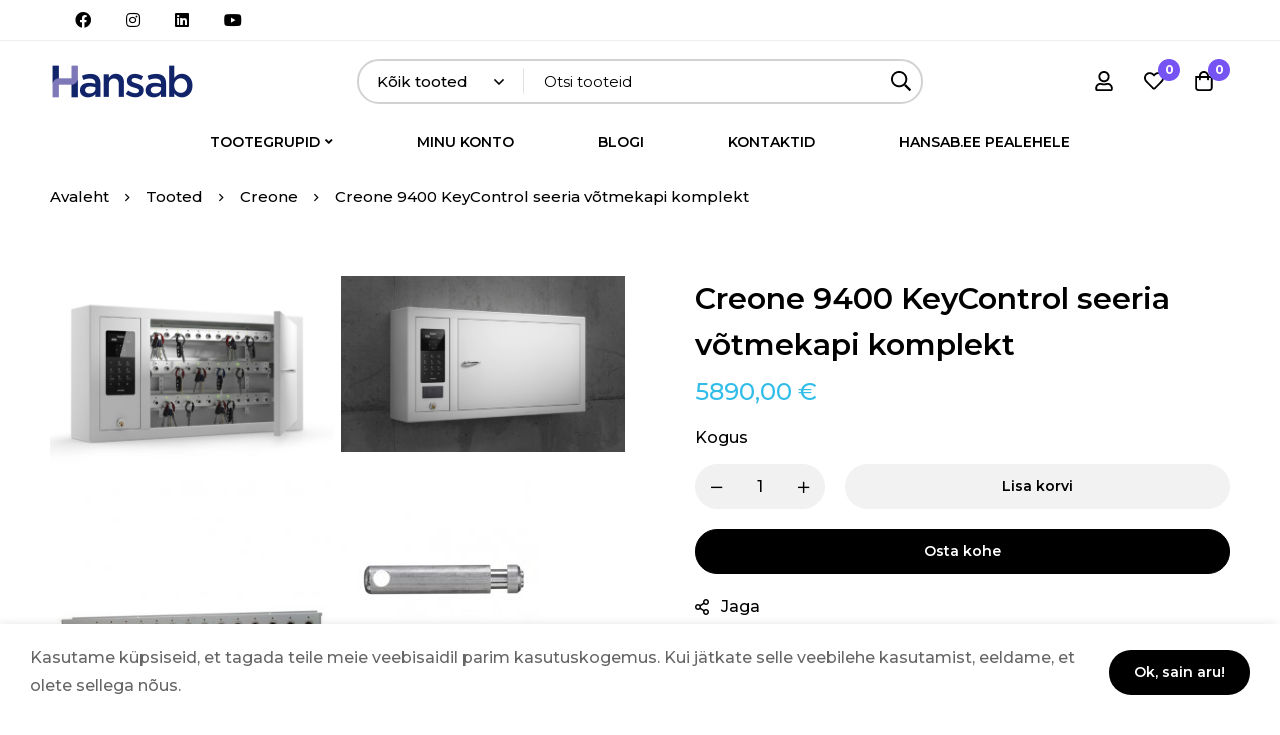

--- FILE ---
content_type: text/html; charset=UTF-8
request_url: https://shophansab.ee/toode/creone-9400-keycontrol-seeria-votmekapi-komplekt/
body_size: 44667
content:
<!DOCTYPE html>
<html lang="et">
<head>
		<meta charset="UTF-8">
	<meta name="viewport" content="width=device-width, initial-scale=1">
	<link rel="profile" href="https://gmpg.org/xfn/11">
					<noscript>
				<style>
				  m-image img{opacity: 1;}[data-image-loading]:after{animation-name: none;display: none;}
				</style>
			</noscript>
				<meta name='robots' content='index, follow, max-image-preview:large, max-snippet:-1, max-video-preview:-1' />

	<!-- This site is optimized with the Yoast SEO plugin v26.8 - https://yoast.com/product/yoast-seo-wordpress/ -->
	<title>Creone 9400 KeyControl seeria võtmekapi komplekt - Hansabi e-pood</title>
	<meta name="description" content="Creone KeyControl seeria võtmekapp pakub elektroonilist võtme tuvastamise, võtmejuhtimise ja järelevalve kontrolli iga võtme üle." />
	<link rel="canonical" href="https://shophansab.ee/toode/creone-9400-keycontrol-seeria-votmekapi-komplekt/" />
	<meta property="og:locale" content="et_EE" />
	<meta property="og:type" content="article" />
	<meta property="og:title" content="Creone 9400 KeyControl seeria võtmekapi komplekt - Hansabi e-pood" />
	<meta property="og:description" content="Creone KeyControl seeria võtmekapp pakub elektroonilist võtme tuvastamise, võtmejuhtimise ja järelevalve kontrolli iga võtme üle." />
	<meta property="og:url" content="https://shophansab.ee/toode/creone-9400-keycontrol-seeria-votmekapi-komplekt/" />
	<meta property="og:site_name" content="Hansabi e-pood" />
	<meta property="article:modified_time" content="2025-07-30T11:02:04+00:00" />
	<meta property="og:image" content="https://shophansab.ee/wp-content/uploads/2023/04/9400-SC.jpg" />
	<meta property="og:image:width" content="660" />
	<meta property="og:image:height" content="460" />
	<meta property="og:image:type" content="image/jpeg" />
	<meta name="twitter:card" content="summary_large_image" />
	<meta name="twitter:label1" content="Est. reading time" />
	<meta name="twitter:data1" content="2 minutit" />
	<script type="application/ld+json" class="yoast-schema-graph">{"@context":"https://schema.org","@graph":[{"@type":"WebPage","@id":"https://shophansab.ee/toode/creone-9400-keycontrol-seeria-votmekapi-komplekt/","url":"https://shophansab.ee/toode/creone-9400-keycontrol-seeria-votmekapi-komplekt/","name":"Creone 9400 KeyControl seeria võtmekapi komplekt - Hansabi e-pood","isPartOf":{"@id":"https://shophansab.ee/#website"},"primaryImageOfPage":{"@id":"https://shophansab.ee/toode/creone-9400-keycontrol-seeria-votmekapi-komplekt/#primaryimage"},"image":{"@id":"https://shophansab.ee/toode/creone-9400-keycontrol-seeria-votmekapi-komplekt/#primaryimage"},"thumbnailUrl":"https://shophansab.ee/wp-content/uploads/2023/04/9400-SC.jpg","datePublished":"2023-04-16T06:58:16+00:00","dateModified":"2025-07-30T11:02:04+00:00","description":"Creone KeyControl seeria võtmekapp pakub elektroonilist võtme tuvastamise, võtmejuhtimise ja järelevalve kontrolli iga võtme üle.","breadcrumb":{"@id":"https://shophansab.ee/toode/creone-9400-keycontrol-seeria-votmekapi-komplekt/#breadcrumb"},"inLanguage":"et","potentialAction":[{"@type":"ReadAction","target":["https://shophansab.ee/toode/creone-9400-keycontrol-seeria-votmekapi-komplekt/"]}]},{"@type":"ImageObject","inLanguage":"et","@id":"https://shophansab.ee/toode/creone-9400-keycontrol-seeria-votmekapi-komplekt/#primaryimage","url":"https://shophansab.ee/wp-content/uploads/2023/04/9400-SC.jpg","contentUrl":"https://shophansab.ee/wp-content/uploads/2023/04/9400-SC.jpg","width":660,"height":460},{"@type":"BreadcrumbList","@id":"https://shophansab.ee/toode/creone-9400-keycontrol-seeria-votmekapi-komplekt/#breadcrumb","itemListElement":[{"@type":"ListItem","position":1,"name":"Home","item":"https://shophansab.ee/"},{"@type":"ListItem","position":2,"name":"Pood","item":"https://shophansab.ee/pood/"},{"@type":"ListItem","position":3,"name":"Creone 9400 KeyControl seeria võtmekapi komplekt"}]},{"@type":"WebSite","@id":"https://shophansab.ee/#website","url":"https://shophansab.ee/","name":"Hansabi e-pood","description":"Tehnoloogia j&auml;tkusuutlikuma tuleviku jaoks","potentialAction":[{"@type":"SearchAction","target":{"@type":"EntryPoint","urlTemplate":"https://shophansab.ee/?s={search_term_string}"},"query-input":{"@type":"PropertyValueSpecification","valueRequired":true,"valueName":"search_term_string"}}],"inLanguage":"et"}]}</script>
	<!-- / Yoast SEO plugin. -->


<link rel='dns-prefetch' href='//www.googletagmanager.com' />
<link rel='dns-prefetch' href='//fonts.googleapis.com' />
<link rel='preconnect' href='https://fonts.gstatic.com' crossorigin />
<link rel="alternate" type="application/rss+xml" title="Hansabi e-pood &raquo; RSS" href="https://shophansab.ee/feed/" />
<link rel="alternate" type="application/rss+xml" title="Hansabi e-pood &raquo; Kommentaaride RSS" href="https://shophansab.ee/comments/feed/" />
<style id="woo-sctr-frontend-countdown-style" type="text/css">.woo-sctr-shortcode-countdown-timer-wrap.woo-sctr-shortcode-countdown-timer-wrap-shortcode-salescountdowntimer .woo-sctr-countdown-timer-layout{font-size:16px;}.woo-sctr-shortcode-countdown-timer-wrap.woo-sctr-shortcode-countdown-timer-wrap-shortcode-salescountdowntimer .woo-sctr-countdown-timer-layout.woo-sctr-countdown-timer-layout-same-line{width:auto;}@media screen and (max-width:600px){.woo-sctr-shortcode-countdown-timer-wrap.woo-sctr-shortcode-countdown-timer-wrap-shortcode-salescountdowntimer .woo-sctr-countdown-timer-layout{font-size:12.8px;}}.woo-sctr-shortcode-countdown-timer-wrap.woo-sctr-shortcode-countdown-timer-wrap-shortcode-salescountdowntimer .woo-sctr-layout-1{background:#fff;color:#666666;}.woo-sctr-shortcode-countdown-timer-wrap.woo-sctr-shortcode-countdown-timer-wrap-type-shortcode.woo-sctr-sc-position-sticky_top.woo-sctr-shortcode-countdown-timer-wrap-shortcode-salescountdowntimer,.woo-sctr-shortcode-countdown-timer-wrap.woo-sctr-shortcode-countdown-timer-wrap-type-shortcode.woo-sctr-sc-position-sticky_bot.woo-sctr-shortcode-countdown-timer-wrap-shortcode-salescountdowntimer,.woo-sctr-shortcode-countdown-timer-wrap.woo-sctr-shortcode-countdown-timer-wrap-type-shortcode.woo-sctr-sc-position-static_top.woo-sctr-shortcode-countdown-timer-wrap-shortcode-salescountdowntimer{background: #fff;}.woo-sctr-shortcode-countdown-timer-wrap.woo-sctr-shortcode-countdown-timer-wrap-shortcode-salescountdowntimer .woo-sctr-layout-1 .woo-sctr-countdown-timer-text-wrap{color:#666666;}.woo-sctr-shortcode-countdown-timer-wrap.woo-sctr-shortcode-countdown-timer-wrap-shortcode-salescountdowntimer .woo-sctr-layout-1{}.woo-sctr-shortcode-countdown-timer-wrap.woo-sctr-shortcode-countdown-timer-wrap-shortcode-salescountdowntimer .woo-sctr-layout-1.woo-sctr-countdown-timer-layout-same-line{background:#fff;}.woo-sctr-shortcode-countdown-timer-wrap.woo-sctr-shortcode-countdown-timer-wrap-shortcode-salescountdowntimer .woo-sctr-layout-1.woo-sctr-countdown-timer-layout-same-line .woo-sctr-countdown-timer-text-wrap{color:#212121;}.woo-sctr-shortcode-countdown-timer-wrap.woo-sctr-shortcode-countdown-timer-wrap-shortcode-salescountdowntimer .woo-sctr-layout-1.woo-sctr-countdown-timer-layout-same-line{}.woo-sctr-shortcode-countdown-timer-wrap.woo-sctr-shortcode-countdown-timer-wrap-shortcode-salescountdowntimer .woo-sctr-layout-1{padding:0px;}.woo-sctr-shortcode-countdown-timer-wrap.woo-sctr-shortcode-countdown-timer-wrap-shortcode-salescountdowntimer .woo-sctr-layout-1.woo-sctr-countdown-timer-layout-same-line{padding:0px;}@media screen and (max-width:600px){.woo-sctr-shortcode-countdown-timer-wrap.woo-sctr-shortcode-countdown-timer-wrap-shortcode-salescountdowntimer .woo-sctr-layout-1{padding:0px;}.woo-sctr-shortcode-countdown-timer-wrap.woo-sctr-shortcode-countdown-timer-wrap-shortcode-salescountdowntimer .woo-sctr-layout-1.woo-sctr-countdown-timer-layout-same-line{padding:0px;}}.woo-sctr-shortcode-countdown-timer-wrap.woo-sctr-shortcode-countdown-timer-wrap-shortcode-salescountdowntimer .woo-sctr-countdown-timer{grid-gap:10px;}.woo-sctr-shortcode-countdown-timer-wrap.woo-sctr-shortcode-countdown-timer-wrap-loop.woo-sctr-shortcode-countdown-timer-wrap-shortcode-salescountdowntimer .woo-sctr-countdown-timer{grid-gap: 7.5px;}.woo-sctr-shortcode-countdown-timer-wrap.woo-sctr-shortcode-countdown-timer-wrap-shortcode-salescountdowntimer .woo-sctr-countdown-timer-layout-same-line .woo-sctr-countdown-timer{grid-gap: 5.5px;}@media screen and (max-width:600px){.woo-sctr-shortcode-countdown-timer-wrap.woo-sctr-shortcode-countdown-timer-wrap-shortcode-salescountdowntimer .woo-sctr-countdown-timer{grid-gap: 8px;}}.woo-sctr-shortcode-countdown-timer-wrap.woo-sctr-shortcode-countdown-timer-wrap-shortcode-salescountdowntimer .woo-sctr-countdown-timer .woo-sctr-value-bar{transition: transform 1s ease;}.woo-sctr-shortcode-countdown-timer-wrap.woo-sctr-shortcode-countdown-timer-wrap-shortcode-salescountdowntimer .woo-sctr-countdown-timer-2 .woo-sctr-countdown-unit{grid-template-rows: 65% 35%;}.woo-sctr-shortcode-countdown-timer-wrap.woo-sctr-shortcode-countdown-timer-wrap-shortcode-salescountdowntimer .woo-sctr-countdown-timer-2 .woo-sctr-countdown-unit{border-radius:3px;height:70px;width:70px;}.woo-sctr-shortcode-countdown-timer-wrap.woo-sctr-shortcode-countdown-timer-wrap-shortcode-salescountdowntimer .woo-sctr-countdown-timer-2 .woo-sctr-countdown-value{color:#212121;background:#eeeeee;font-size:30px;}.woo-sctr-shortcode-countdown-timer-wrap.woo-sctr-shortcode-countdown-timer-wrap-shortcode-salescountdowntimer .woo-sctr-countdown-timer-2 .woo-sctr-countdown-text{color:#212121;background:#eeeeee;font-size:14px;}.woo-sctr-shortcode-countdown-timer-wrap.woo-sctr-shortcode-countdown-timer-wrap-loop.woo-sctr-shortcode-countdown-timer-wrap-shortcode-salescountdowntimer .woo-sctr-countdown-timer-2 .woo-sctr-countdown-unit{border-radius:2.25px;height:52.5px;width:52.5px;}.woo-sctr-shortcode-countdown-timer-wrap.woo-sctr-shortcode-countdown-timer-wrap-loop.woo-sctr-shortcode-countdown-timer-wrap-shortcode-salescountdowntimer .woo-sctr-countdown-timer-2 .woo-sctr-countdown-value{font-size:22.5px;}.woo-sctr-shortcode-countdown-timer-wrap.woo-sctr-shortcode-countdown-timer-wrap-loop.woo-sctr-shortcode-countdown-timer-wrap-shortcode-salescountdowntimer .woo-sctr-countdown-timer-2 .woo-sctr-countdown-text{font-size:10.5px;}.woo-sctr-shortcode-countdown-timer-wrap.woo-sctr-shortcode-countdown-timer-wrap-shortcode-salescountdowntimer .woo-sctr-countdown-timer-layout-same-line .woo-sctr-countdown-timer-2 .woo-sctr-countdown-unit{border-radius:1.65px;height:38.5px;width:38.5px;}.woo-sctr-shortcode-countdown-timer-wrap.woo-sctr-shortcode-countdown-timer-wrap-shortcode-salescountdowntimer .woo-sctr-countdown-timer-layout-same-line .woo-sctr-countdown-timer-2 .woo-sctr-countdown-value{font-size:16.5px;}.woo-sctr-shortcode-countdown-timer-wrap.woo-sctr-shortcode-countdown-timer-wrap-shortcode-salescountdowntimer .woo-sctr-countdown-timer-layout-same-line .woo-sctr-countdown-timer-2 .woo-sctr-countdown-text{font-size:7.7px;}@media screen and (max-width:600px){.woo-sctr-shortcode-countdown-timer-wrap.woo-sctr-shortcode-countdown-timer-wrap-shortcode-salescountdowntimer .woo-sctr-countdown-timer-2 .woo-sctr-countdown-unit{border-radius:2.4px;height:56px;width:56px;}.woo-sctr-shortcode-countdown-timer-wrap.woo-sctr-shortcode-countdown-timer-wrap-shortcode-salescountdowntimer .woo-sctr-countdown-timer-2 .woo-sctr-countdown-value{font-size:24px;}.woo-sctr-shortcode-countdown-timer-wrap.woo-sctr-shortcode-countdown-timer-wrap-shortcode-salescountdowntimer .woo-sctr-countdown-timer-2 .woo-sctr-countdown-text{font-size:11.2px;}.woo-sctr-shortcode-countdown-timer-wrap.woo-sctr-shortcode-countdown-timer-wrap-loop.woo-sctr-shortcode-countdown-timer-wrap-shortcode-salescountdowntimer .woo-sctr-countdown-timer-2 .woo-sctr-countdown-unit{height:56px;width:56px;}.woo-sctr-shortcode-countdown-timer-wrap.woo-sctr-shortcode-countdown-timer-wrap-loop.woo-sctr-shortcode-countdown-timer-wrap-shortcode-salescountdowntimer .woo-sctr-countdown-timer-2 .woo-sctr-countdown-value{font-size:24px;}.woo-sctr-shortcode-countdown-timer-wrap.woo-sctr-shortcode-countdown-timer-wrap-loop.woo-sctr-shortcode-countdown-timer-wrap-shortcode-salescountdowntimer .woo-sctr-countdown-timer-2 .woo-sctr-countdown-text{font-size:11.2px;}}.woo-sctr-shortcode-countdown-timer-wrap.woo-sctr-shortcode-countdown-timer-wrap-shortcode-salescountdowntimer .woo-sctr-countdown-timer-3 .woo-sctr-countdown-value{color:#212121;font-size:30px;}.woo-sctr-shortcode-countdown-timer-wrap.woo-sctr-shortcode-countdown-timer-wrap-shortcode-salescountdowntimer .woo-sctr-countdown-timer-3 .woo-sctr-countdown-text{color:#666666;font-size:14px;}.woo-sctr-shortcode-countdown-timer-wrap.woo-sctr-shortcode-countdown-timer-wrap-loop.woo-sctr-shortcode-countdown-timer-wrap-shortcode-salescountdowntimer .woo-sctr-countdown-timer-3 .woo-sctr-countdown-value{font-size:22.5px;}.woo-sctr-shortcode-countdown-timer-wrap.woo-sctr-shortcode-countdown-timer-wrap-loop.woo-sctr-shortcode-countdown-timer-wrap-shortcode-salescountdowntimer .woo-sctr-countdown-timer-3 .woo-sctr-countdown-text{font-size:10.5px;}.woo-sctr-shortcode-countdown-timer-wrap.woo-sctr-shortcode-countdown-timer-wrap-shortcode-salescountdowntimer .woo-sctr-countdown-timer-layout-same-line .woo-sctr-countdown-timer-3 .woo-sctr-countdown-value{font-size:16.5px;}.woo-sctr-shortcode-countdown-timer-wrap.woo-sctr-shortcode-countdown-timer-wrap-shortcode-salescountdowntimer .woo-sctr-countdown-timer-layout-same-line .woo-sctr-countdown-timer-3 .woo-sctr-countdown-text{font-size:7.7px;}@media screen and (max-width:600px){.woo-sctr-shortcode-countdown-timer-wrap.woo-sctr-shortcode-countdown-timer-wrap-shortcode-salescountdowntimer .woo-sctr-countdown-timer-3 .woo-sctr-countdown-value{font-size:24px;}.woo-sctr-shortcode-countdown-timer-wrap.woo-sctr-shortcode-countdown-timer-wrap-shortcode-salescountdowntimer .woo-sctr-countdown-timer-3 .woo-sctr-countdown-text{font-size:11.2px;}.woo-sctr-shortcode-countdown-timer-wrap.woo-sctr-shortcode-countdown-timer-wrap-loop.woo-sctr-shortcode-countdown-timer-wrap-shortcode-salescountdowntimer .woo-sctr-countdown-timer-3 .woo-sctr-countdown-value{font-size:24px;}.woo-sctr-shortcode-countdown-timer-wrap.woo-sctr-shortcode-countdown-timer-wrap-loop.woo-sctr-shortcode-countdown-timer-wrap-shortcode-salescountdowntimer .woo-sctr-countdown-timer-3 .woo-sctr-countdown-text{font-size:11.2px;}}.woo-sctr-shortcode-countdown-timer-wrap.woo-sctr-shortcode-countdown-timer-wrap-shortcode-salescountdowntimer .woo-sctr-countdown-timer-4 .woo-sctr-countdown-value-circle-container{background:#ececec;color:#212121;font-size:30px;}.woo-sctr-shortcode-countdown-timer-wrap.woo-sctr-shortcode-countdown-timer-wrap-shortcode-salescountdowntimer .woo-sctr-countdown-timer-4 .woo-sctr-countdown-value-circle-container.woo-sctr-over50 .woo-sctr-first50-bar{background-color:#cccccc;}.woo-sctr-shortcode-countdown-timer-wrap.woo-sctr-shortcode-countdown-timer-wrap-shortcode-salescountdowntimer .woo-sctr-countdown-timer-4 .woo-sctr-countdown-value-circle-container .woo-sctr-value-bar{border-color:#cccccc;border-width:3px;}.woo-sctr-shortcode-countdown-timer-wrap.woo-sctr-shortcode-countdown-timer-wrap-shortcode-salescountdowntimer .woo-sctr-countdown-timer-4 .woo-sctr-countdown-value-circle-container:after{background:#fff;}.woo-sctr-shortcode-countdown-timer-wrap.woo-sctr-shortcode-countdown-timer-wrap-shortcode-salescountdowntimer .woo-sctr-countdown-timer-4 .woo-sctr-countdown-text{color:#212121;font-size:14px;}.woo-sctr-shortcode-countdown-timer-wrap.woo-sctr-shortcode-countdown-timer-wrap-shortcode-salescountdowntimer  .woo-sctr-countdown-timer-4 .woo-sctr-countdown-value-circle-container {width:70px;height:70px;}.woo-sctr-shortcode-countdown-timer-wrap.woo-sctr-shortcode-countdown-timer-wrap-shortcode-salescountdowntimer  .woo-sctr-countdown-timer-4 .woo-sctr-countdown-value-circle-container:not(.woo-sctr-over50) .woo-sctr-left-half-clipper,.woo-sctr-shortcode-countdown-timer-wrap.woo-sctr-shortcode-countdown-timer-wrap-shortcode-salescountdowntimer .woo-sctr-countdown-timer-4 .woo-sctr-over50 .woo-sctr-first50-bar {clip: rect(0,70px,70px,35px);}.woo-sctr-shortcode-countdown-timer-wrap.woo-sctr-shortcode-countdown-timer-wrap-shortcode-salescountdowntimer .woo-sctr-countdown-timer-4 .woo-sctr-value-bar {clip: rect(0,35px,70px,0);}.woo-sctr-shortcode-countdown-timer-wrap.woo-sctr-shortcode-countdown-timer-wrap-shortcode-salescountdowntimer  .woo-sctr-countdown-timer-4 .woo-sctr-countdown-value-circle-container:after {width:64px;height:64px;top:3px;left:3px;}.woo-sctr-shortcode-countdown-timer-wrap.woo-sctr-shortcode-countdown-timer-wrap-loop.woo-sctr-shortcode-countdown-timer-wrap-shortcode-salescountdowntimer .woo-sctr-countdown-timer-4 .woo-sctr-countdown-value-circle-container{font-size:22.5px;}.woo-sctr-shortcode-countdown-timer-wrap.woo-sctr-shortcode-countdown-timer-wrap-loop.woo-sctr-shortcode-countdown-timer-wrap-shortcode-salescountdowntimer .woo-sctr-countdown-timer-4 .woo-sctr-countdown-value-circle-container .woo-sctr-value-bar{border-width:2.25px;}.woo-sctr-shortcode-countdown-timer-wrap.woo-sctr-shortcode-countdown-timer-wrap-loop.woo-sctr-shortcode-countdown-timer-wrap-shortcode-salescountdowntimer .woo-sctr-countdown-timer-4 .woo-sctr-countdown-text{font-size:10.5px;}.woo-sctr-shortcode-countdown-timer-wrap.woo-sctr-shortcode-countdown-timer-wrap-loop.woo-sctr-shortcode-countdown-timer-wrap-shortcode-salescountdowntimer .woo-sctr-countdown-timer-4 .woo-sctr-countdown-value-circle-container {width:52.5px;height:52.5px;}.woo-sctr-shortcode-countdown-timer-wrap.woo-sctr-shortcode-countdown-timer-wrap-loop.woo-sctr-shortcode-countdown-timer-wrap-shortcode-salescountdowntimer  .woo-sctr-countdown-timer-4 .woo-sctr-countdown-value-circle-container:not(.woo-sctr-over50) .woo-sctr-left-half-clipper ,.woo-sctr-shortcode-countdown-timer-wrap.woo-sctr-shortcode-countdown-timer-wrap-loop.woo-sctr-shortcode-countdown-timer-wrap-shortcode-salescountdowntimer  .woo-sctr-countdown-timer-4 .woo-sctr-over50 .woo-sctr-first50-bar {clip: rect(0,52.5px,52.5px,26.25px) ;}.woo-sctr-shortcode-countdown-timer-wrap.woo-sctr-shortcode-countdown-timer-wrap-loop.woo-sctr-shortcode-countdown-timer-wrap-shortcode-salescountdowntimer .woo-sctr-countdown-timer-4 .woo-sctr-value-bar {clip: rect(0,26.25px,52.5px,0);}.woo-sctr-shortcode-countdown-timer-wrap.woo-sctr-shortcode-countdown-timer-wrap-loop.woo-sctr-shortcode-countdown-timer-wrap-shortcode-salescountdowntimer  .woo-sctr-countdown-timer-4 .woo-sctr-countdown-value-circle-container:after {width:48px;height:48px;top:2.25px;left:2.25px;}.woo-sctr-shortcode-countdown-timer-wrap.woo-sctr-shortcode-countdown-timer-wrap-shortcode-salescountdowntimer  .woo-sctr-countdown-timer-layout-same-line .woo-sctr-countdown-timer-4 .woo-sctr-countdown-value-circle-container{font-size:16.5px;}.woo-sctr-shortcode-countdown-timer-wrap.woo-sctr-shortcode-countdown-timer-wrap-shortcode-salescountdowntimer  .woo-sctr-countdown-timer-layout-same-line .woo-sctr-countdown-timer-4 .woo-sctr-countdown-value-circle-container .woo-sctr-value-bar{border-width:1.65px;}.woo-sctr-shortcode-countdown-timer-wrap.woo-sctr-shortcode-countdown-timer-wrap-shortcode-salescountdowntimer  .woo-sctr-countdown-timer-layout-same-line .woo-sctr-countdown-timer-4 .woo-sctr-countdown-text{font-size:7.7px;}.woo-sctr-shortcode-countdown-timer-wrap.woo-sctr-shortcode-countdown-timer-wrap-shortcode-salescountdowntimer  .woo-sctr-countdown-timer-layout-same-line .woo-sctr-countdown-timer-4 .woo-sctr-countdown-value-circle-container {width:38.5px;height:38.5px;}.woo-sctr-shortcode-countdown-timer-wrap.woo-sctr-shortcode-countdown-timer-wrap-shortcode-salescountdowntimer   .woo-sctr-countdown-timer-layout-same-line .woo-sctr-countdown-timer-4 .woo-sctr-countdown-value-circle-container:not(.woo-sctr-over50) .woo-sctr-left-half-clipper ,.woo-sctr-shortcode-countdown-timer-wrap.woo-sctr-shortcode-countdown-timer-wrap-shortcode-salescountdowntimer  .woo-sctr-countdown-timer-layout-same-line  .woo-sctr-countdown-timer-4 .woo-sctr-over50 .woo-sctr-first50-bar {clip: rect(0,38.5px,38.5px,19.25px);}.woo-sctr-shortcode-countdown-timer-wrap.woo-sctr-shortcode-countdown-timer-wrap-shortcode-salescountdowntimer  .woo-sctr-countdown-timer-layout-same-line .woo-sctr-countdown-timer-4 .woo-sctr-value-bar {clip: rect(0,19.25px,38.5px,0);}.woo-sctr-shortcode-countdown-timer-wrap.woo-sctr-shortcode-countdown-timer-wrap-shortcode-salescountdowntimer  .woo-sctr-countdown-timer-layout-same-line .woo-sctr-countdown-timer-4 .woo-sctr-countdown-value-circle-container:after {width:35.2px;height:35.2px;top:1.65px;left:1.65px;}@media screen and (max-width:600px){.woo-sctr-shortcode-countdown-timer-wrap.woo-sctr-shortcode-countdown-timer-wrap-shortcode-salescountdowntimer .woo-sctr-countdown-timer-4 .woo-sctr-countdown-value-circle-container {font-size:24px;}.woo-sctr-shortcode-countdown-timer-wrap.woo-sctr-shortcode-countdown-timer-wrap-shortcode-salescountdowntimer .woo-sctr-countdown-timer-4 .woo-sctr-countdown-value-circle-container .woo-sctr-value-bar{border-width:2.4px;}.woo-sctr-shortcode-countdown-timer-wrap.woo-sctr-shortcode-countdown-timer-wrap-shortcode-salescountdowntimer .woo-sctr-countdown-timer-4 .woo-sctr-countdown-text{font-size:11.2px;}.woo-sctr-shortcode-countdown-timer-wrap.woo-sctr-shortcode-countdown-timer-wrap-shortcode-salescountdowntimer .woo-sctr-countdown-timer-4 .woo-sctr-countdown-value-circle-container {width:56px;height:56px;}.woo-sctr-shortcode-countdown-timer-wrap.woo-sctr-shortcode-countdown-timer-wrap-shortcode-salescountdowntimer  .woo-sctr-countdown-timer-4 .woo-sctr-countdown-value-circle-container:not(.woo-sctr-over50) .woo-sctr-left-half-clipper ,.woo-sctr-shortcode-countdown-timer-wrap.woo-sctr-shortcode-countdown-timer-wrap-shortcode-salescountdowntimer  .woo-sctr-countdown-timer-4 .woo-sctr-over50 .woo-sctr-first50-bar {clip: rect(0,56px,56px,28px)}.woo-sctr-shortcode-countdown-timer-wrap.woo-sctr-shortcode-countdown-timer-wrap-shortcode-salescountdowntimer .woo-sctr-countdown-timer-4 .woo-sctr-value-bar {clip: rect(0,28px,56px,0);}.woo-sctr-shortcode-countdown-timer-wrap.woo-sctr-shortcode-countdown-timer-wrap-shortcode-salescountdowntimer  .woo-sctr-countdown-timer-4 .woo-sctr-countdown-value-circle-container:after {width:51.2px;height:51.2px;top:2.4px;left:2.4px;}.woo-sctr-shortcode-countdown-timer-wrap.woo-sctr-shortcode-countdown-timer-wrap-loop.woo-sctr-shortcode-countdown-timer-wrap-shortcode-salescountdowntimer .woo-sctr-countdown-timer-4 .woo-sctr-countdown-value-circle-container{font-size:24px;}.woo-sctr-shortcode-countdown-timer-wrap.woo-sctr-shortcode-countdown-timer-wrap-loop.woo-sctr-shortcode-countdown-timer-wrap-shortcode-salescountdowntimer .woo-sctr-countdown-timer-4 .woo-sctr-countdown-value-circle-container .woo-sctr-value-bar{border-width:2.4px;}.woo-sctr-shortcode-countdown-timer-wrap.woo-sctr-shortcode-countdown-timer-wrap-loop.woo-sctr-shortcode-countdown-timer-wrap-shortcode-salescountdowntimer .woo-sctr-countdown-timer-4 .woo-sctr-countdown-text{font-size:11.2px;}.woo-sctr-shortcode-countdown-timer-wrap.woo-sctr-shortcode-countdown-timer-wrap-loop.woo-sctr-shortcode-countdown-timer-wrap-shortcode-salescountdowntimer .woo-sctr-countdown-timer-4 .woo-sctr-countdown-value-circle-container {width:56px;height:56px;}.woo-sctr-shortcode-countdown-timer-wrap.woo-sctr-shortcode-countdown-timer-wrap-loop.woo-sctr-shortcode-countdown-timer-wrap-shortcode-salescountdowntimer  .woo-sctr-countdown-timer-4 .woo-sctr-countdown-value-circle-container:not(.woo-sctr-over50) .woo-sctr-left-half-clipper ,.woo-sctr-shortcode-countdown-timer-wrap.woo-sctr-shortcode-countdown-timer-wrap-loop.woo-sctr-shortcode-countdown-timer-wrap-shortcode-salescountdowntimer  .woo-sctr-countdown-timer-4 .woo-sctr-over50 .woo-sctr-first50-bar {clip: rect(0,56px,56px,28px) ;}.woo-sctr-shortcode-countdown-timer-wrap.woo-sctr-shortcode-countdown-timer-wrap-loop.woo-sctr-shortcode-countdown-timer-wrap-shortcode-salescountdowntimer .woo-sctr-countdown-timer-4 .woo-sctr-value-bar {clip: rect(0,28px,56px,0);}.woo-sctr-shortcode-countdown-timer-wrap.woo-sctr-shortcode-countdown-timer-wrap-loop.woo-sctr-shortcode-countdown-timer-wrap-shortcode-salescountdowntimer  .woo-sctr-countdown-timer-4 .woo-sctr-countdown-value-circle-container:after {width:51.2px;height:51.2px;top:2.4px;left:2.4px;}}.woo-sctr-shortcode-countdown-timer-wrap.woo-sctr-shortcode-countdown-timer-wrap-shortcode-salescountdowntimer .woo-sctr-countdown-timer-5 .woo-sctr-countdown-circle-container {width:90px;height:90px;}.woo-sctr-shortcode-countdown-timer-wrap.woo-sctr-shortcode-countdown-timer-wrap-shortcode-salescountdowntimer .woo-sctr-countdown-timer-5  .woo-sctr-countdown-circle{border-width:4px;}.woo-sctr-shortcode-countdown-timer-wrap.woo-sctr-shortcode-countdown-timer-wrap-shortcode-salescountdowntimer .woo-sctr-countdown-timer-5 .woo-sctr-countdown-circle .woo-sctr-countdown-value{color:#212121;font-size:30px;}.woo-sctr-shortcode-countdown-timer-wrap.woo-sctr-shortcode-countdown-timer-wrap-shortcode-salescountdowntimer .woo-sctr-countdown-timer-5 .woo-sctr-countdown-text{color:#212121;font-size:14px;}.woo-sctr-shortcode-countdown-timer-wrap.woo-sctr-shortcode-countdown-timer-wrap-shortcode-salescountdowntimer .woo-sctr-countdown-timer-5 .woo-sctr-countdown-circle-container:not(.woo-sctr-over50) .woo-sctr-left-half-clipper{clip: rect(0,90px,90px,45px)}.woo-sctr-shortcode-countdown-timer-wrap.woo-sctr-shortcode-countdown-timer-wrap-shortcode-salescountdowntimer .woo-sctr-countdown-timer-5  .woo-sctr-value-bar {clip: rect(0,45px,90px,0);border-width:4px;}.woo-sctr-shortcode-countdown-timer-wrap.woo-sctr-shortcode-countdown-timer-wrap-shortcode-salescountdowntimer .woo-sctr-countdown-timer-5 .woo-sctr-over50 .woo-sctr-first50-bar{clip: rect(0,90px,90px,45px);border-width:4px;}.woo-sctr-shortcode-countdown-timer-wrap.woo-sctr-shortcode-countdown-timer-wrap-shortcode-salescountdowntimer .woo-sctr-countdown-timer-5 .woo-sctr-countdown-date .woo-sctr-countdown-circle{border-color:#ececec;}.woo-sctr-shortcode-countdown-timer-wrap.woo-sctr-shortcode-countdown-timer-wrap-shortcode-salescountdowntimer .woo-sctr-countdown-timer-5 .woo-sctr-countdown-date .woo-sctr-value-bar,.woo-sctr-shortcode-countdown-timer-wrap.woo-sctr-shortcode-countdown-timer-wrap-shortcode-salescountdowntimer .woo-sctr-countdown-timer-5 .woo-sctr-countdown-date.woo-sctr-over50 .woo-sctr-first50-bar{border-color:#cccccc;}.woo-sctr-shortcode-countdown-timer-wrap.woo-sctr-shortcode-countdown-timer-wrap-shortcode-salescountdowntimer .woo-sctr-countdown-timer-5 .woo-sctr-countdown-hour .woo-sctr-countdown-circle{border-color:#ececec;}.woo-sctr-shortcode-countdown-timer-wrap.woo-sctr-shortcode-countdown-timer-wrap-shortcode-salescountdowntimer .woo-sctr-countdown-timer-5 .woo-sctr-countdown-hour .woo-sctr-value-bar,.woo-sctr-shortcode-countdown-timer-wrap.woo-sctr-shortcode-countdown-timer-wrap-shortcode-salescountdowntimer .woo-sctr-countdown-timer-5 .woo-sctr-countdown-hour.woo-sctr-over50 .woo-sctr-first50-bar{border-color:#cccccc;}.woo-sctr-shortcode-countdown-timer-wrap.woo-sctr-shortcode-countdown-timer-wrap-shortcode-salescountdowntimer .woo-sctr-countdown-timer-5 .woo-sctr-countdown-minute .woo-sctr-countdown-circle{border-color:#ececec;}.woo-sctr-shortcode-countdown-timer-wrap.woo-sctr-shortcode-countdown-timer-wrap-shortcode-salescountdowntimer .woo-sctr-countdown-timer-5 .woo-sctr-countdown-minute .woo-sctr-value-bar,.woo-sctr-shortcode-countdown-timer-wrap.woo-sctr-shortcode-countdown-timer-wrap-shortcode-salescountdowntimer .woo-sctr-countdown-timer-5 .woo-sctr-countdown-minute.woo-sctr-over50 .woo-sctr-first50-bar{border-color:#cccccc;}.woo-sctr-shortcode-countdown-timer-wrap.woo-sctr-shortcode-countdown-timer-wrap-shortcode-salescountdowntimer .woo-sctr-countdown-timer-5 .woo-sctr-countdown-second .woo-sctr-countdown-circle{border-color:#ececec;}.woo-sctr-shortcode-countdown-timer-wrap.woo-sctr-shortcode-countdown-timer-wrap-shortcode-salescountdowntimer .woo-sctr-countdown-timer-5 .woo-sctr-countdown-second .woo-sctr-value-bar,.woo-sctr-shortcode-countdown-timer-wrap.woo-sctr-shortcode-countdown-timer-wrap-shortcode-salescountdowntimer .woo-sctr-countdown-timer-5 .woo-sctr-countdown-second.woo-sctr-over50 .woo-sctr-first50-bar{border-color:#cccccc;}.woo-sctr-shortcode-countdown-timer-wrap.woo-sctr-shortcode-countdown-timer-wrap-loop.woo-sctr-shortcode-countdown-timer-wrap-shortcode-salescountdowntimer .woo-sctr-countdown-timer-5 .woo-sctr-countdown-circle-container {width:67.5px;height:67.5px;}.woo-sctr-shortcode-countdown-timer-wrap.woo-sctr-shortcode-countdown-timer-wrap-loop.woo-sctr-shortcode-countdown-timer-wrap-shortcode-salescountdowntimer .woo-sctr-countdown-timer-5  .woo-sctr-countdown-circle{border-width:3px;}.woo-sctr-shortcode-countdown-timer-wrap.woo-sctr-shortcode-countdown-timer-wrap-loop.woo-sctr-shortcode-countdown-timer-wrap-shortcode-salescountdowntimer .woo-sctr-countdown-timer-5 .woo-sctr-countdown-value{font-size:22.5px;}.woo-sctr-shortcode-countdown-timer-wrap.woo-sctr-shortcode-countdown-timer-wrap-loop.woo-sctr-shortcode-countdown-timer-wrap-shortcode-salescountdowntimer .woo-sctr-countdown-timer-5 .woo-sctr-countdown-text{font-size:10.5px;}.woo-sctr-shortcode-countdown-timer-wrap.woo-sctr-shortcode-countdown-timer-wrap-loop.woo-sctr-shortcode-countdown-timer-wrap-shortcode-salescountdowntimer .woo-sctr-countdown-timer-5 .woo-sctr-countdown-circle-container:not(.woo-sctr-over50) .woo-sctr-left-half-clipper{clip: rect(0,67.5px,67.5px,33.75px)}.woo-sctr-shortcode-countdown-timer-wrap.woo-sctr-shortcode-countdown-timer-wrap-loop.woo-sctr-shortcode-countdown-timer-wrap-shortcode-salescountdowntimer .woo-sctr-countdown-timer-5  .woo-sctr-value-bar {clip: rect(0,33.75px,67.5px,0);border-width:3px;}.woo-sctr-shortcode-countdown-timer-wrap.woo-sctr-shortcode-countdown-timer-wrap-loop.woo-sctr-shortcode-countdown-timer-wrap-shortcode-salescountdowntimer .woo-sctr-countdown-timer-5 .woo-sctr-over50 .woo-sctr-first50-bar {clip: rect(0,67.5px,67.5px,33.75px);border-width:3px;}.woo-sctr-shortcode-countdown-timer-wrap.woo-sctr-shortcode-countdown-timer-wrap-shortcode-salescountdowntimer .woo-sctr-countdown-timer-layout-same-line .woo-sctr-countdown-timer-5 .woo-sctr-countdown-circle-container{width:49.5px;height:49.5px;}.woo-sctr-shortcode-countdown-timer-wrap.woo-sctr-shortcode-countdown-timer-wrap-shortcode-salescountdowntimer .woo-sctr-countdown-timer-layout-same-line .woo-sctr-countdown-timer-5  .woo-sctr-countdown-circle{border-width:2.2px;}.woo-sctr-shortcode-countdown-timer-wrap.woo-sctr-shortcode-countdown-timer-wrap-shortcode-salescountdowntimer .woo-sctr-countdown-timer-layout-same-line .woo-sctr-countdown-timer-5 .woo-sctr-countdown-value{font-size:16.5px;}.woo-sctr-shortcode-countdown-timer-wrap.woo-sctr-shortcode-countdown-timer-wrap-shortcode-salescountdowntimer .woo-sctr-countdown-timer-layout-same-line .woo-sctr-countdown-timer-5 .woo-sctr-countdown-text{font-size:7.7px;}.woo-sctr-shortcode-countdown-timer-wrap.woo-sctr-shortcode-countdown-timer-wrap-shortcode-salescountdowntimer .woo-sctr-countdown-timer-layout-same-line .woo-sctr-countdown-timer-5 .woo-sctr-countdown-circle-container:not(.woo-sctr-over50) .woo-sctr-left-half-clipper{clip: rect(0,49.5px,49.5px,24.75px)}.woo-sctr-shortcode-countdown-timer-wrap.woo-sctr-shortcode-countdown-timer-wrap-shortcode-salescountdowntimer .woo-sctr-countdown-timer-layout-same-line .woo-sctr-countdown-timer-5  .woo-sctr-value-bar {clip: rect(0,24.75px,49.5px,0);border-width:2.2px;}.woo-sctr-shortcode-countdown-timer-wrap.woo-sctr-shortcode-countdown-timer-wrap-shortcode-salescountdowntimer .woo-sctr-countdown-timer-layout-same-line .woo-sctr-countdown-timer-5 .woo-sctr-over50 .woo-sctr-first50-bar {clip: rect(0,49.5px,49.5px,24.75px);border-width:2.2px;}@media screen and (max-width:600px){.woo-sctr-shortcode-countdown-timer-wrap.woo-sctr-shortcode-countdown-timer-wrap-shortcode-salescountdowntimer .woo-sctr-countdown-timer-5 .woo-sctr-countdown-circle-container {width:72px;height:72px;}.woo-sctr-shortcode-countdown-timer-wrap.woo-sctr-shortcode-countdown-timer-wrap-shortcode-salescountdowntimer .woo-sctr-countdown-timer-5  .woo-sctr-countdown-circle{border-width:3.2px;}.woo-sctr-shortcode-countdown-timer-wrap.woo-sctr-shortcode-countdown-timer-wrap-shortcode-salescountdowntimer .woo-sctr-countdown-timer-5 .woo-sctr-countdown-circle .woo-sctr-countdown-value{font-size:24px;}.woo-sctr-shortcode-countdown-timer-wrap.woo-sctr-shortcode-countdown-timer-wrap-shortcode-salescountdowntimer .woo-sctr-countdown-timer-5 .woo-sctr-countdown-circle .woo-sctr-countdown-text{font-size:11.2px;}.woo-sctr-shortcode-countdown-timer-wrap.woo-sctr-shortcode-countdown-timer-wrap-shortcode-salescountdowntimer .woo-sctr-countdown-timer-5 .woo-sctr-countdown-circle-container:not(.woo-sctr-over50) .woo-sctr-left-half-clipper{clip: rect(0,72px,72px,36px)}.woo-sctr-shortcode-countdown-timer-wrap.woo-sctr-shortcode-countdown-timer-wrap-shortcode-salescountdowntimer .woo-sctr-countdown-timer-5  .woo-sctr-value-bar {clip: rect(0,36px,72px,0);border-width:3.2px;}.woo-sctr-shortcode-countdown-timer-wrap.woo-sctr-shortcode-countdown-timer-wrap-shortcode-salescountdowntimer .woo-sctr-countdown-timer-5 .woo-sctr-over50 .woo-sctr-first50-bar {clip: rect(0,72px,72px,36px);border-width:3.2px;}.woo-sctr-shortcode-countdown-timer-wrap.woo-sctr-shortcode-countdown-timer-wrap-loop.woo-sctr-shortcode-countdown-timer-wrap-shortcode-salescountdowntimer .woo-sctr-countdown-timer-5 .woo-sctr-countdown-circle-container {width:72px;height:72px;}.woo-sctr-shortcode-countdown-timer-wrap.woo-sctr-shortcode-countdown-timer-wrap-loop.woo-sctr-shortcode-countdown-timer-wrap-shortcode-salescountdowntimer .woo-sctr-countdown-timer-5  .woo-sctr-countdown-circle{border-width:3.2px;}.woo-sctr-shortcode-countdown-timer-wrap.woo-sctr-shortcode-countdown-timer-wrap-loop.woo-sctr-shortcode-countdown-timer-wrap-shortcode-salescountdowntimer .woo-sctr-countdown-timer-5 .woo-sctr-countdown-value{font-size:24px;}.woo-sctr-shortcode-countdown-timer-wrap.woo-sctr-shortcode-countdown-timer-wrap-loop.woo-sctr-shortcode-countdown-timer-wrap-shortcode-salescountdowntimer .woo-sctr-countdown-timer-5 .woo-sctr-countdown-text{font-size:11.2px;}.woo-sctr-shortcode-countdown-timer-wrap.woo-sctr-shortcode-countdown-timer-wrap-loop.woo-sctr-shortcode-countdown-timer-wrap-shortcode-salescountdowntimer .woo-sctr-countdown-timer-5 .woo-sctr-countdown-circle-container:not(.woo-sctr-over50) .woo-sctr-left-half-clipper{clip: rect(0,72px,72px,36px)}.woo-sctr-shortcode-countdown-timer-wrap.woo-sctr-shortcode-countdown-timer-wrap-loop.woo-sctr-shortcode-countdown-timer-wrap-shortcode-salescountdowntimer .woo-sctr-countdown-timer-5  .woo-sctr-value-bar {clip: rect(0,36px,72px,0);border-width:3.2px;}.woo-sctr-shortcode-countdown-timer-wrap.woo-sctr-shortcode-countdown-timer-wrap-loop.woo-sctr-shortcode-countdown-timer-wrap-shortcode-salescountdowntimer .woo-sctr-countdown-timer-5 .woo-sctr-over50 .woo-sctr-first50-bar {clip: rect(0,72px,72px,36px);border-width:3.2px;}}.woo-sctr-shortcode-countdown-timer-wrap.woo-sctr-shortcode-countdown-timer-wrap-shortcode-salescountdowntimer  .woo-sctr-countdown-timer-6 .woo-sctr-countdown-unit-two-vertical-wrap{grid-gap:4px;}.woo-sctr-shortcode-countdown-timer-wrap.woo-sctr-shortcode-countdown-timer-wrap-shortcode-salescountdowntimer  .woo-sctr-countdown-timer-6 .woo-sctr-countdown-two-vertical-wrap{width:48px;height:40px;border-radius:10px;}.woo-sctr-shortcode-countdown-timer-wrap.woo-sctr-shortcode-countdown-timer-wrap-shortcode-salescountdowntimer .woo-sctr-countdown-timer-6 .woo-sctr-countdown-two-vertical-wrap{box-shadow: 0 3px 4px 0 rgba(0,0,0, 0.15), inset 2px 4px 0 0 rgba(255,255, 255, 0.08);}.woo-sctr-shortcode-countdown-timer-wrap.woo-sctr-shortcode-countdown-timer-wrap-shortcode-salescountdowntimer  .woo-sctr-countdown-timer-6 .woo-sctr-countdown-two-vertical-wrap  span{font-size:30px;}.woo-sctr-shortcode-countdown-timer-wrap.woo-sctr-shortcode-countdown-timer-wrap-shortcode-salescountdowntimer  .woo-sctr-countdown-timer-6  .woo-sctr-countdown-two-vertical-top{color:#ccc;background:#1f1e1e;}.woo-sctr-shortcode-countdown-timer-wrap.woo-sctr-shortcode-countdown-timer-wrap-shortcode-salescountdowntimer  .woo-sctr-countdown-timer-6   .woo-sctr-countdown-two-vertical-bottom{color:#fff;background:#383636;}.woo-sctr-shortcode-countdown-timer-wrap.woo-sctr-shortcode-countdown-timer-wrap-shortcode-salescountdowntimer .woo-sctr-countdown-timer-6  .woo-sctr-countdown-two-vertical-top.woo-sctr-countdown-two-vertical-top-cut-default{border-bottom: 1px solid #000;}.woo-sctr-shortcode-countdown-timer-wrap.woo-sctr-shortcode-countdown-timer-wrap-shortcode-salescountdowntimer  .woo-sctr-countdown-timer-6  .woo-sctr-countdown-text{font-size:14px;}.woo-sctr-shortcode-countdown-timer-wrap.woo-sctr-shortcode-countdown-timer-wrap-loop.woo-sctr-shortcode-countdown-timer-wrap-shortcode-salescountdowntimer  .woo-sctr-countdown-timer-6 .woo-sctr-countdown-unit-two-vertical-wrap{grid-gap:3px;}.woo-sctr-shortcode-countdown-timer-wrap.woo-sctr-shortcode-countdown-timer-wrap-loop.woo-sctr-shortcode-countdown-timer-wrap-shortcode-salescountdowntimer  .woo-sctr-countdown-timer-6 .woo-sctr-countdown-two-vertical-wrap{width:36px;height:30px;border-radius:7.5px;}.woo-sctr-shortcode-countdown-timer-wrap.woo-sctr-shortcode-countdown-timer-wrap-loop.woo-sctr-shortcode-countdown-timer-wrap-shortcode-salescountdowntimer  .woo-sctr-countdown-timer-6 .woo-sctr-countdown-two-vertical-wrap  span{font-size:22.5px;}.woo-sctr-shortcode-countdown-timer-wrap.woo-sctr-shortcode-countdown-timer-wrap-loop.woo-sctr-shortcode-countdown-timer-wrap-shortcode-salescountdowntimer  .woo-sctr-countdown-timer-6  .woo-sctr-countdown-text{font-size:10.5px;}.woo-sctr-shortcode-countdown-timer-wrap.woo-sctr-shortcode-countdown-timer-wrap-shortcode-salescountdowntimer .woo-sctr-countdown-timer-layout-same-line  .woo-sctr-countdown-timer-6 .woo-sctr-countdown-unit-two-vertical-wrap{grid-gap:2.2px;}.woo-sctr-shortcode-countdown-timer-wrap.woo-sctr-shortcode-countdown-timer-wrap-shortcode-salescountdowntimer .woo-sctr-countdown-timer-layout-same-line .woo-sctr-countdown-timer-6 .woo-sctr-countdown-two-vertical-wrap{width:26.4px;height:22px;border-radius:5.5px;}.woo-sctr-shortcode-countdown-timer-wrap.woo-sctr-shortcode-countdown-timer-wrap-shortcode-salescountdowntimer .woo-sctr-countdown-timer-layout-same-line .woo-sctr-countdown-timer-6 .woo-sctr-countdown-two-vertical-wrap  span{font-size:16.5px;}.woo-sctr-shortcode-countdown-timer-wrap.woo-sctr-shortcode-countdown-timer-wrap-shortcode-salescountdowntimer .woo-sctr-countdown-timer-layout-same-line .woo-sctr-countdown-timer-6  .woo-sctr-countdown-text{font-size:7.7px;}@media screen and (max-width:600px){.woo-sctr-shortcode-countdown-timer-wrap.woo-sctr-shortcode-countdown-timer-wrap-shortcode-salescountdowntimer  .woo-sctr-countdown-timer-6 .woo-sctr-countdown-unit-two-vertical-wrap{grid-gap:3.2px;}.woo-sctr-shortcode-countdown-timer-wrap.woo-sctr-shortcode-countdown-timer-wrap-shortcode-salescountdowntimer  .woo-sctr-countdown-timer-6 .woo-sctr-countdown-two-vertical-wrap{width:38.4px;height:32px;border-radius:8px;}.woo-sctr-shortcode-countdown-timer-wrap.woo-sctr-shortcode-countdown-timer-wrap-shortcode-salescountdowntimer  .woo-sctr-countdown-timer-6 .woo-sctr-countdown-two-vertical-wrap  span{font-size:24px;}.woo-sctr-shortcode-countdown-timer-wrap.woo-sctr-shortcode-countdown-timer-wrap-shortcode-salescountdowntimer  .woo-sctr-countdown-timer-6  .woo-sctr-countdown-text{font-size:11.2px;}.woo-sctr-shortcode-countdown-timer-wrap.woo-sctr-shortcode-countdown-timer-wrap-loop.woo-sctr-shortcode-countdown-timer-wrap-shortcode-salescountdowntimer  .woo-sctr-countdown-timer-6 .woo-sctr-countdown-unit-two-vertical-wrap{grid-gap:3.2px;}.woo-sctr-shortcode-countdown-timer-wrap.woo-sctr-shortcode-countdown-timer-wrap-loop.woo-sctr-shortcode-countdown-timer-wrap-shortcode-salescountdowntimer  .woo-sctr-countdown-timer-6 .woo-sctr-countdown-two-vertical-wrap{width:38.4px;height:32px;border-radius:8px;}.woo-sctr-shortcode-countdown-timer-wrap.woo-sctr-shortcode-countdown-timer-wrap-loop.woo-sctr-shortcode-countdown-timer-wrap-shortcode-salescountdowntimer  .woo-sctr-countdown-timer-6 .woo-sctr-countdown-two-vertical-wrap  span{font-size:24px;}.woo-sctr-shortcode-countdown-timer-wrap.woo-sctr-shortcode-countdown-timer-wrap-loop.woo-sctr-shortcode-countdown-timer-wrap-shortcode-salescountdowntimer  .woo-sctr-countdown-timer-6  .woo-sctr-countdown-text{font-size:11.2px;}}.woo-sctr-shortcode-countdown-timer-wrap.woo-sctr-shortcode-countdown-timer-wrap-shortcode-salescountdowntimer .woo-sctr-countdown-timer-7 .woo-sctr-countdown-unit-two-vertical-wrap{grid-gap:5px;}.woo-sctr-shortcode-countdown-timer-wrap.woo-sctr-shortcode-countdown-timer-wrap-shortcode-salescountdowntimer .woo-sctr-countdown-timer-7 .woo-sctr-countdown-two-vertical-wrap{width:50px;height:75px;border-radius:8px;}.woo-sctr-shortcode-countdown-timer-wrap.woo-sctr-shortcode-countdown-timer-wrap-shortcode-salescountdowntimer .woo-sctr-countdown-timer-7 .woo-sctr-countdown-two-vertical-wrap{box-shadow: 0 3px 4px 0 rgba(0,0,0, 0.15), inset 2px 4px 0 0 rgba(255,255, 255, 0.08) ;}.woo-sctr-shortcode-countdown-timer-wrap.woo-sctr-shortcode-countdown-timer-wrap-shortcode-salescountdowntimer .woo-sctr-countdown-timer-7 .woo-sctr-countdown-two-vertical-wrap span{font-size:50px;}.woo-sctr-shortcode-countdown-timer-wrap.woo-sctr-shortcode-countdown-timer-wrap-shortcode-salescountdowntimer .woo-sctr-countdown-timer-7  .woo-sctr-countdown-two-vertical-top{color:#ccc;background:#1f1e1e;}.woo-sctr-shortcode-countdown-timer-wrap.woo-sctr-shortcode-countdown-timer-wrap-shortcode-salescountdowntimer .woo-sctr-countdown-timer-7  .woo-sctr-countdown-two-vertical-bottom{color:#fff;background:#383636;}.woo-sctr-shortcode-countdown-timer-wrap.woo-sctr-shortcode-countdown-timer-wrap-shortcode-salescountdowntimer .woo-sctr-countdown-timer-7 .woo-sctr-countdown-two-vertical-top.woo-sctr-countdown-two-vertical-top-cut-default{border-bottom: 1px solid #000;}.woo-sctr-shortcode-countdown-timer-wrap.woo-sctr-shortcode-countdown-timer-wrap-shortcode-salescountdowntimer .woo-sctr-countdown-timer-7  .woo-sctr-countdown-text{font-size:16px;}.woo-sctr-shortcode-countdown-timer-wrap.woo-sctr-shortcode-countdown-timer-wrap-loop.woo-sctr-shortcode-countdown-timer-wrap-shortcode-salescountdowntimer .woo-sctr-countdown-timer-7 .woo-sctr-countdown-unit-two-vertical-wrap{grid-gap:3.75px;}.woo-sctr-shortcode-countdown-timer-wrap.woo-sctr-shortcode-countdown-timer-wrap-loop.woo-sctr-shortcode-countdown-timer-wrap-shortcode-salescountdowntimer .woo-sctr-countdown-timer-7 .woo-sctr-countdown-two-vertical-wrap{width:37.5px;height:56.25px;border-radius:6px;}.woo-sctr-shortcode-countdown-timer-wrap.woo-sctr-shortcode-countdown-timer-wrap-loop.woo-sctr-shortcode-countdown-timer-wrap-shortcode-salescountdowntimer .woo-sctr-countdown-timer-7 .woo-sctr-countdown-two-vertical-wrap span{font-size:37.5px;}.woo-sctr-shortcode-countdown-timer-wrap.woo-sctr-shortcode-countdown-timer-wrap-loop.woo-sctr-shortcode-countdown-timer-wrap-shortcode-salescountdowntimer .woo-sctr-countdown-timer-7  .woo-sctr-countdown-text{font-size:12px;}.woo-sctr-shortcode-countdown-timer-wrap.woo-sctr-shortcode-countdown-timer-wrap-loop.woo-sctr-shortcode-countdown-timer-wrap-shortcode-salescountdowntimer .woo-sctr-countdown-timer-7 .woo-sctr-countdown-value-wrap-wrap{grid-gap: 2.75px;}.woo-sctr-shortcode-countdown-timer-wrap.woo-sctr-shortcode-countdown-timer-wrap-shortcode-salescountdowntimer .woo-sctr-countdown-timer-layout-same-line .woo-sctr-countdown-timer-7 .woo-sctr-countdown-value-wrap-wrap{grid-gap: 2.75px;}.woo-sctr-shortcode-countdown-timer-wrap.woo-sctr-shortcode-countdown-timer-wrap-shortcode-salescountdowntimer .woo-sctr-countdown-timer-layout-same-line .woo-sctr-countdown-timer-7 .woo-sctr-countdown-unit-two-vertical-wrap{grid-gap:2.75px;}.woo-sctr-shortcode-countdown-timer-wrap.woo-sctr-shortcode-countdown-timer-wrap-shortcode-salescountdowntimer .woo-sctr-countdown-timer-layout-same-line .woo-sctr-countdown-timer-7 .woo-sctr-countdown-two-vertical-wrap{width:27.5px;height:41.25px;border-radius:4.4px;}.woo-sctr-shortcode-countdown-timer-wrap.woo-sctr-shortcode-countdown-timer-wrap-shortcode-salescountdowntimer .woo-sctr-countdown-timer-layout-same-line .woo-sctr-countdown-timer-7 .woo-sctr-countdown-two-vertical-wrap span{font-size:27.5px;}.woo-sctr-shortcode-countdown-timer-wrap.woo-sctr-shortcode-countdown-timer-wrap-shortcode-salescountdowntimer .woo-sctr-countdown-timer-layout-same-line .woo-sctr-countdown-timer-7  .woo-sctr-countdown-text{font-size:8.8px;}@media screen and (max-width:600px){.woo-sctr-shortcode-countdown-timer-wrap.woo-sctr-shortcode-countdown-timer-wrap-shortcode-salescountdowntimer .woo-sctr-countdown-timer-7 .woo-sctr-countdown-value-wrap-wrap{grid-gap: 4px;}.woo-sctr-shortcode-countdown-timer-wrap.woo-sctr-shortcode-countdown-timer-wrap-shortcode-salescountdowntimer .woo-sctr-countdown-timer-7 .woo-sctr-countdown-unit-two-vertical-wrap{grid-gap:4px;}.woo-sctr-shortcode-countdown-timer-wrap.woo-sctr-shortcode-countdown-timer-wrap-shortcode-salescountdowntimer .woo-sctr-countdown-timer-7 .woo-sctr-countdown-two-vertical-wrap{width:40px;height:60px;border-radius:6.4px;}.woo-sctr-shortcode-countdown-timer-wrap.woo-sctr-shortcode-countdown-timer-wrap-shortcode-salescountdowntimer .woo-sctr-countdown-timer-7 .woo-sctr-countdown-two-vertical-wrap span{font-size:40px;}.woo-sctr-shortcode-countdown-timer-wrap.woo-sctr-shortcode-countdown-timer-wrap-shortcode-salescountdowntimer .woo-sctr-countdown-timer-7  .woo-sctr-countdown-text{font-size:12.8px;}.woo-sctr-shortcode-countdown-timer-wrap.woo-sctr-shortcode-countdown-timer-wrap-loop.woo-sctr-shortcode-countdown-timer-wrap-shortcode-salescountdowntimer .woo-sctr-countdown-timer-7 .woo-sctr-countdown-unit-two-vertical-wrap{grid-gap:4px;}.woo-sctr-shortcode-countdown-timer-wrap.woo-sctr-shortcode-countdown-timer-wrap-loop.woo-sctr-shortcode-countdown-timer-wrap-shortcode-salescountdowntimer .woo-sctr-countdown-timer-7 .woo-sctr-countdown-two-vertical-wrap{width:40px;height:60px;border-radius:6.4px;}.woo-sctr-shortcode-countdown-timer-wrap.woo-sctr-shortcode-countdown-timer-wrap-loop.woo-sctr-shortcode-countdown-timer-wrap-shortcode-salescountdowntimer .woo-sctr-countdown-timer-7 .woo-sctr-countdown-two-vertical-wrap span{font-size:40px;}.woo-sctr-shortcode-countdown-timer-wrap.woo-sctr-shortcode-countdown-timer-wrap-loop.woo-sctr-shortcode-countdown-timer-wrap-shortcode-salescountdowntimer .woo-sctr-countdown-timer-7  .woo-sctr-countdown-text{font-size:12.8px;}.woo-sctr-shortcode-countdown-timer-wrap.woo-sctr-shortcode-countdown-timer-wrap-loop.woo-sctr-shortcode-countdown-timer-wrap-shortcode-salescountdowntimer .woo-sctr-countdown-timer-7 .woo-sctr-countdown-value-wrap-wrap{grid-gap: 2.75px;}}.woo-sctr-shortcode-countdown-timer-wrap.woo-sctr-shortcode-countdown-timer-wrap-shortcode-salescountdowntimer .woo-sctr-countdown-timer-1 .woo-sctr-countdown-value{color:#212121;background:transparent;border-radius:3px;width:50px;height:50px;font-size:30px;}.woo-sctr-shortcode-countdown-timer-wrap.woo-sctr-shortcode-countdown-timer-wrap-shortcode-salescountdowntimer .woo-sctr-countdown-timer-1 .woo-sctr-countdown-value{border: 1px solid #666666;}.woo-sctr-shortcode-countdown-timer-wrap.woo-sctr-shortcode-countdown-timer-wrap-shortcode-salescountdowntimer .woo-sctr-countdown-timer-1 .woo-sctr-countdown-text{background:transparent;font-size:14px;}.woo-sctr-shortcode-countdown-timer-wrap.woo-sctr-shortcode-countdown-timer-wrap-loop.woo-sctr-shortcode-countdown-timer-wrap-shortcode-salescountdowntimer .woo-sctr-countdown-timer-1 .woo-sctr-countdown-value{width:37.5px;height:37.5px;font-size:22.5px;}.woo-sctr-shortcode-countdown-timer-wrap.woo-sctr-shortcode-countdown-timer-wrap-loop.woo-sctr-shortcode-countdown-timer-wrap-shortcode-salescountdowntimer .woo-sctr-countdown-timer-1 .woo-sctr-countdown-text{font-size:10.5px;}.woo-sctr-shortcode-countdown-timer-wrap.woo-sctr-shortcode-countdown-timer-wrap-shortcode-salescountdowntimer .woo-sctr-countdown-timer-layout-same-line .woo-sctr-countdown-timer-1 .woo-sctr-countdown-value{width:27.5px;height:27.5px;font-size:16.5px;}.woo-sctr-shortcode-countdown-timer-wrap.woo-sctr-shortcode-countdown-timer-wrap-shortcode-salescountdowntimer .woo-sctr-countdown-timer-layout-same-line .woo-sctr-countdown-timer-1 .woo-sctr-countdown-text{font-size:7.7px;}@media screen and (max-width:600px){.woo-sctr-shortcode-countdown-timer-wrap.woo-sctr-shortcode-countdown-timer-wrap-shortcode-salescountdowntimer .woo-sctr-countdown-timer-1 .woo-sctr-countdown-value{width:40px;height:40px;font-size:24px;}.woo-sctr-shortcode-countdown-timer-wrap.woo-sctr-shortcode-countdown-timer-wrap-shortcode-salescountdowntimer .woo-sctr-countdown-timer-1 .woo-sctr-countdown-text{font-size:11.2px;}.woo-sctr-shortcode-countdown-timer-wrap.woo-sctr-shortcode-countdown-timer-wrap-loop.woo-sctr-shortcode-countdown-timer-wrap-shortcode-salescountdowntimer .woo-sctr-countdown-timer-1 .woo-sctr-countdown-value{width:40px;height:40px;font-size:24px;}.woo-sctr-shortcode-countdown-timer-wrap.woo-sctr-shortcode-countdown-timer-wrap-loop.woo-sctr-shortcode-countdown-timer-wrap-shortcode-salescountdowntimer .woo-sctr-countdown-timer-1 .woo-sctr-countdown-text{font-size:11.2px;}}.woo-sctr-progress-bar-wrap-container.woo-sctr-progress-bar-wrap-container-shortcode-salescountdowntimer .woo-sctr-progress-bar-wrap{width: 100%;}.woo-sctr-progress-bar-wrap-container.woo-sctr-progress-bar-wrap-container-shortcode-salescountdowntimer .woo-sctr-progress-bar-message{font-size:13px;}.woo-sctr-progress-bar-wrap-container.woo-sctr-progress-bar-wrap-container-shortcode-salescountdowntimer .woo-sctr-progress-bar-wrap{height:12px;border-radius:20px;border-style:none;background:#eeeeee;}.woo-sctr-progress-bar-wrap-container.woo-sctr-progress-bar-wrap-container-shortcode-salescountdowntimer .woo-sctr-progress-bar-fill{background:#ffb600;}.woo-sctr-single-product-shortcode-salescountdowntimer{}</style><style id='wp-img-auto-sizes-contain-inline-css'>
img:is([sizes=auto i],[sizes^="auto," i]){contain-intrinsic-size:3000px 1500px}
/*# sourceURL=wp-img-auto-sizes-contain-inline-css */
</style>
<style id='wp-emoji-styles-inline-css'>

	img.wp-smiley, img.emoji {
		display: inline !important;
		border: none !important;
		box-shadow: none !important;
		height: 1em !important;
		width: 1em !important;
		margin: 0 0.07em !important;
		vertical-align: -0.1em !important;
		background: none !important;
		padding: 0 !important;
	}
/*# sourceURL=wp-emoji-styles-inline-css */
</style>
<link rel='stylesheet' id='wp-block-library-css' href='https://shophansab.ee/wp-includes/css/dist/block-library/style.min.css?ver=6.9' media='all' />
<style id='wp-block-library-theme-inline-css'>
.wp-block-audio :where(figcaption){color:#555;font-size:13px;text-align:center}.is-dark-theme .wp-block-audio :where(figcaption){color:#ffffffa6}.wp-block-audio{margin:0 0 1em}.wp-block-code{border:1px solid #ccc;border-radius:4px;font-family:Menlo,Consolas,monaco,monospace;padding:.8em 1em}.wp-block-embed :where(figcaption){color:#555;font-size:13px;text-align:center}.is-dark-theme .wp-block-embed :where(figcaption){color:#ffffffa6}.wp-block-embed{margin:0 0 1em}.blocks-gallery-caption{color:#555;font-size:13px;text-align:center}.is-dark-theme .blocks-gallery-caption{color:#ffffffa6}:root :where(.wp-block-image figcaption){color:#555;font-size:13px;text-align:center}.is-dark-theme :root :where(.wp-block-image figcaption){color:#ffffffa6}.wp-block-image{margin:0 0 1em}.wp-block-pullquote{border-bottom:4px solid;border-top:4px solid;color:currentColor;margin-bottom:1.75em}.wp-block-pullquote :where(cite),.wp-block-pullquote :where(footer),.wp-block-pullquote__citation{color:currentColor;font-size:.8125em;font-style:normal;text-transform:uppercase}.wp-block-quote{border-left:.25em solid;margin:0 0 1.75em;padding-left:1em}.wp-block-quote cite,.wp-block-quote footer{color:currentColor;font-size:.8125em;font-style:normal;position:relative}.wp-block-quote:where(.has-text-align-right){border-left:none;border-right:.25em solid;padding-left:0;padding-right:1em}.wp-block-quote:where(.has-text-align-center){border:none;padding-left:0}.wp-block-quote.is-large,.wp-block-quote.is-style-large,.wp-block-quote:where(.is-style-plain){border:none}.wp-block-search .wp-block-search__label{font-weight:700}.wp-block-search__button{border:1px solid #ccc;padding:.375em .625em}:where(.wp-block-group.has-background){padding:1.25em 2.375em}.wp-block-separator.has-css-opacity{opacity:.4}.wp-block-separator{border:none;border-bottom:2px solid;margin-left:auto;margin-right:auto}.wp-block-separator.has-alpha-channel-opacity{opacity:1}.wp-block-separator:not(.is-style-wide):not(.is-style-dots){width:100px}.wp-block-separator.has-background:not(.is-style-dots){border-bottom:none;height:1px}.wp-block-separator.has-background:not(.is-style-wide):not(.is-style-dots){height:2px}.wp-block-table{margin:0 0 1em}.wp-block-table td,.wp-block-table th{word-break:normal}.wp-block-table :where(figcaption){color:#555;font-size:13px;text-align:center}.is-dark-theme .wp-block-table :where(figcaption){color:#ffffffa6}.wp-block-video :where(figcaption){color:#555;font-size:13px;text-align:center}.is-dark-theme .wp-block-video :where(figcaption){color:#ffffffa6}.wp-block-video{margin:0 0 1em}:root :where(.wp-block-template-part.has-background){margin-bottom:0;margin-top:0;padding:1.25em 2.375em}
/*# sourceURL=/wp-includes/css/dist/block-library/theme.min.css */
</style>
<style id='global-styles-inline-css'>
:root{--wp--preset--aspect-ratio--square: 1;--wp--preset--aspect-ratio--4-3: 4/3;--wp--preset--aspect-ratio--3-4: 3/4;--wp--preset--aspect-ratio--3-2: 3/2;--wp--preset--aspect-ratio--2-3: 2/3;--wp--preset--aspect-ratio--16-9: 16/9;--wp--preset--aspect-ratio--9-16: 9/16;--wp--preset--color--black: #000000;--wp--preset--color--cyan-bluish-gray: #abb8c3;--wp--preset--color--white: #ffffff;--wp--preset--color--pale-pink: #f78da7;--wp--preset--color--vivid-red: #cf2e2e;--wp--preset--color--luminous-vivid-orange: #ff6900;--wp--preset--color--luminous-vivid-amber: #fcb900;--wp--preset--color--light-green-cyan: #7bdcb5;--wp--preset--color--vivid-green-cyan: #00d084;--wp--preset--color--pale-cyan-blue: #8ed1fc;--wp--preset--color--vivid-cyan-blue: #0693e3;--wp--preset--color--vivid-purple: #9b51e0;--wp--preset--gradient--vivid-cyan-blue-to-vivid-purple: linear-gradient(135deg,rgb(6,147,227) 0%,rgb(155,81,224) 100%);--wp--preset--gradient--light-green-cyan-to-vivid-green-cyan: linear-gradient(135deg,rgb(122,220,180) 0%,rgb(0,208,130) 100%);--wp--preset--gradient--luminous-vivid-amber-to-luminous-vivid-orange: linear-gradient(135deg,rgb(252,185,0) 0%,rgb(255,105,0) 100%);--wp--preset--gradient--luminous-vivid-orange-to-vivid-red: linear-gradient(135deg,rgb(255,105,0) 0%,rgb(207,46,46) 100%);--wp--preset--gradient--very-light-gray-to-cyan-bluish-gray: linear-gradient(135deg,rgb(238,238,238) 0%,rgb(169,184,195) 100%);--wp--preset--gradient--cool-to-warm-spectrum: linear-gradient(135deg,rgb(74,234,220) 0%,rgb(151,120,209) 20%,rgb(207,42,186) 40%,rgb(238,44,130) 60%,rgb(251,105,98) 80%,rgb(254,248,76) 100%);--wp--preset--gradient--blush-light-purple: linear-gradient(135deg,rgb(255,206,236) 0%,rgb(152,150,240) 100%);--wp--preset--gradient--blush-bordeaux: linear-gradient(135deg,rgb(254,205,165) 0%,rgb(254,45,45) 50%,rgb(107,0,62) 100%);--wp--preset--gradient--luminous-dusk: linear-gradient(135deg,rgb(255,203,112) 0%,rgb(199,81,192) 50%,rgb(65,88,208) 100%);--wp--preset--gradient--pale-ocean: linear-gradient(135deg,rgb(255,245,203) 0%,rgb(182,227,212) 50%,rgb(51,167,181) 100%);--wp--preset--gradient--electric-grass: linear-gradient(135deg,rgb(202,248,128) 0%,rgb(113,206,126) 100%);--wp--preset--gradient--midnight: linear-gradient(135deg,rgb(2,3,129) 0%,rgb(40,116,252) 100%);--wp--preset--font-size--small: 13px;--wp--preset--font-size--medium: 20px;--wp--preset--font-size--large: 36px;--wp--preset--font-size--x-large: 42px;--wp--preset--spacing--20: 0.44rem;--wp--preset--spacing--30: 0.67rem;--wp--preset--spacing--40: 1rem;--wp--preset--spacing--50: 1.5rem;--wp--preset--spacing--60: 2.25rem;--wp--preset--spacing--70: 3.38rem;--wp--preset--spacing--80: 5.06rem;--wp--preset--shadow--natural: 6px 6px 9px rgba(0, 0, 0, 0.2);--wp--preset--shadow--deep: 12px 12px 50px rgba(0, 0, 0, 0.4);--wp--preset--shadow--sharp: 6px 6px 0px rgba(0, 0, 0, 0.2);--wp--preset--shadow--outlined: 6px 6px 0px -3px rgb(255, 255, 255), 6px 6px rgb(0, 0, 0);--wp--preset--shadow--crisp: 6px 6px 0px rgb(0, 0, 0);}:where(.is-layout-flex){gap: 0.5em;}:where(.is-layout-grid){gap: 0.5em;}body .is-layout-flex{display: flex;}.is-layout-flex{flex-wrap: wrap;align-items: center;}.is-layout-flex > :is(*, div){margin: 0;}body .is-layout-grid{display: grid;}.is-layout-grid > :is(*, div){margin: 0;}:where(.wp-block-columns.is-layout-flex){gap: 2em;}:where(.wp-block-columns.is-layout-grid){gap: 2em;}:where(.wp-block-post-template.is-layout-flex){gap: 1.25em;}:where(.wp-block-post-template.is-layout-grid){gap: 1.25em;}.has-black-color{color: var(--wp--preset--color--black) !important;}.has-cyan-bluish-gray-color{color: var(--wp--preset--color--cyan-bluish-gray) !important;}.has-white-color{color: var(--wp--preset--color--white) !important;}.has-pale-pink-color{color: var(--wp--preset--color--pale-pink) !important;}.has-vivid-red-color{color: var(--wp--preset--color--vivid-red) !important;}.has-luminous-vivid-orange-color{color: var(--wp--preset--color--luminous-vivid-orange) !important;}.has-luminous-vivid-amber-color{color: var(--wp--preset--color--luminous-vivid-amber) !important;}.has-light-green-cyan-color{color: var(--wp--preset--color--light-green-cyan) !important;}.has-vivid-green-cyan-color{color: var(--wp--preset--color--vivid-green-cyan) !important;}.has-pale-cyan-blue-color{color: var(--wp--preset--color--pale-cyan-blue) !important;}.has-vivid-cyan-blue-color{color: var(--wp--preset--color--vivid-cyan-blue) !important;}.has-vivid-purple-color{color: var(--wp--preset--color--vivid-purple) !important;}.has-black-background-color{background-color: var(--wp--preset--color--black) !important;}.has-cyan-bluish-gray-background-color{background-color: var(--wp--preset--color--cyan-bluish-gray) !important;}.has-white-background-color{background-color: var(--wp--preset--color--white) !important;}.has-pale-pink-background-color{background-color: var(--wp--preset--color--pale-pink) !important;}.has-vivid-red-background-color{background-color: var(--wp--preset--color--vivid-red) !important;}.has-luminous-vivid-orange-background-color{background-color: var(--wp--preset--color--luminous-vivid-orange) !important;}.has-luminous-vivid-amber-background-color{background-color: var(--wp--preset--color--luminous-vivid-amber) !important;}.has-light-green-cyan-background-color{background-color: var(--wp--preset--color--light-green-cyan) !important;}.has-vivid-green-cyan-background-color{background-color: var(--wp--preset--color--vivid-green-cyan) !important;}.has-pale-cyan-blue-background-color{background-color: var(--wp--preset--color--pale-cyan-blue) !important;}.has-vivid-cyan-blue-background-color{background-color: var(--wp--preset--color--vivid-cyan-blue) !important;}.has-vivid-purple-background-color{background-color: var(--wp--preset--color--vivid-purple) !important;}.has-black-border-color{border-color: var(--wp--preset--color--black) !important;}.has-cyan-bluish-gray-border-color{border-color: var(--wp--preset--color--cyan-bluish-gray) !important;}.has-white-border-color{border-color: var(--wp--preset--color--white) !important;}.has-pale-pink-border-color{border-color: var(--wp--preset--color--pale-pink) !important;}.has-vivid-red-border-color{border-color: var(--wp--preset--color--vivid-red) !important;}.has-luminous-vivid-orange-border-color{border-color: var(--wp--preset--color--luminous-vivid-orange) !important;}.has-luminous-vivid-amber-border-color{border-color: var(--wp--preset--color--luminous-vivid-amber) !important;}.has-light-green-cyan-border-color{border-color: var(--wp--preset--color--light-green-cyan) !important;}.has-vivid-green-cyan-border-color{border-color: var(--wp--preset--color--vivid-green-cyan) !important;}.has-pale-cyan-blue-border-color{border-color: var(--wp--preset--color--pale-cyan-blue) !important;}.has-vivid-cyan-blue-border-color{border-color: var(--wp--preset--color--vivid-cyan-blue) !important;}.has-vivid-purple-border-color{border-color: var(--wp--preset--color--vivid-purple) !important;}.has-vivid-cyan-blue-to-vivid-purple-gradient-background{background: var(--wp--preset--gradient--vivid-cyan-blue-to-vivid-purple) !important;}.has-light-green-cyan-to-vivid-green-cyan-gradient-background{background: var(--wp--preset--gradient--light-green-cyan-to-vivid-green-cyan) !important;}.has-luminous-vivid-amber-to-luminous-vivid-orange-gradient-background{background: var(--wp--preset--gradient--luminous-vivid-amber-to-luminous-vivid-orange) !important;}.has-luminous-vivid-orange-to-vivid-red-gradient-background{background: var(--wp--preset--gradient--luminous-vivid-orange-to-vivid-red) !important;}.has-very-light-gray-to-cyan-bluish-gray-gradient-background{background: var(--wp--preset--gradient--very-light-gray-to-cyan-bluish-gray) !important;}.has-cool-to-warm-spectrum-gradient-background{background: var(--wp--preset--gradient--cool-to-warm-spectrum) !important;}.has-blush-light-purple-gradient-background{background: var(--wp--preset--gradient--blush-light-purple) !important;}.has-blush-bordeaux-gradient-background{background: var(--wp--preset--gradient--blush-bordeaux) !important;}.has-luminous-dusk-gradient-background{background: var(--wp--preset--gradient--luminous-dusk) !important;}.has-pale-ocean-gradient-background{background: var(--wp--preset--gradient--pale-ocean) !important;}.has-electric-grass-gradient-background{background: var(--wp--preset--gradient--electric-grass) !important;}.has-midnight-gradient-background{background: var(--wp--preset--gradient--midnight) !important;}.has-small-font-size{font-size: var(--wp--preset--font-size--small) !important;}.has-medium-font-size{font-size: var(--wp--preset--font-size--medium) !important;}.has-large-font-size{font-size: var(--wp--preset--font-size--large) !important;}.has-x-large-font-size{font-size: var(--wp--preset--font-size--x-large) !important;}
:where(.wp-block-post-template.is-layout-flex){gap: 1.25em;}:where(.wp-block-post-template.is-layout-grid){gap: 1.25em;}
:where(.wp-block-term-template.is-layout-flex){gap: 1.25em;}:where(.wp-block-term-template.is-layout-grid){gap: 1.25em;}
:where(.wp-block-columns.is-layout-flex){gap: 2em;}:where(.wp-block-columns.is-layout-grid){gap: 2em;}
:root :where(.wp-block-pullquote){font-size: 1.5em;line-height: 1.6;}
/*# sourceURL=global-styles-inline-css */
</style>
<link rel='stylesheet' id='mabel-shoppable-images-lite-css' href='https://shophansab.ee/wp-content/plugins/mabel-shoppable-images-lite/public/css/public.min.css?ver=1.3' media='all' />
<style id='mabel-shoppable-images-lite-inline-css'>
span.mb-siwc-tag{margin-left:-12px;margin-top:-12px;color:#7b53c1;width:25px;height:25px;line-height:25px;background:#ffffff;font-size:14px;border-radius:50%;}
/*# sourceURL=mabel-shoppable-images-lite-inline-css */
</style>
<style id='woocommerce-inline-inline-css'>
.woocommerce form .form-row .required { visibility: visible; }
/*# sourceURL=woocommerce-inline-inline-css */
</style>
<link rel='stylesheet' id='montonio-style-css' href='https://shophansab.ee/wp-content/plugins/montonio-for-woocommerce/assets/css/montonio-style.css?ver=9.3.3' media='all' />
<link rel='stylesheet' id='perfect-scrollbar-css' href='https://shophansab.ee/wp-content/themes/minimog/assets/libs/perfect-scrollbar/perfect-scrollbar.min.css?ver=6.9' media='all' />
<link rel='stylesheet' id='brands-styles-css' href='https://shophansab.ee/wp-content/plugins/woocommerce/assets/css/brands.css?ver=10.4.3' media='all' />
<link rel='stylesheet' id='woosb-frontend-css' href='https://shophansab.ee/wp-content/plugins/woo-product-bundle-premium/assets/css/frontend.css?ver=7.3.7' media='all' />
<link rel='stylesheet' id='font-awesome-pro-css' href='https://shophansab.ee/wp-content/themes/minimog/assets/fonts/awesome/css/all.min.css?ver=5.15.4' media='all' />
<link rel='stylesheet' id='swiper-css' href='https://shophansab.ee/wp-content/plugins/elementor/assets/lib/swiper/v8/css/swiper.min.css?ver=8.4.5' media='all' />
<link rel='stylesheet' id='minimog-style-css' href='https://shophansab.ee/wp-content/themes/minimog/style.min.css?ver=3.9.9' media='all' />
<style id='minimog-style-inline-css'>
:root {
				--minimog-typography-body-font-family: Montserrat;
				--minimog-typography-body-font-size: 16px;
				--minimog-typography-body-font-weight: 500;
				--minimog-typography-body-line-height: 28px;
				--minimog-typography-headings-font-family: Montserrat;
				--minimog-typography-headings-font-weight: 600;
				--minimog-typography-headings-font-weight-secondary: 600;
				--minimog-typography-headings-text-transform: none;
				--minimog-typography-headings-letter-spacing: none;
				--minimog-typography-headings-2-font-family: inherit;
				--minimog-typography-headings-2-font-weight: 500;
				--minimog-typography-button-font-family: Montserrat;
				--minimog-typography-button-font-size: 14px;
				--minimog-typography-button-font-weight: 600;
				--minimog-typography-button-text-transform: none;
				--minimog-typography-button-letter-spacing: 0px;
				--minimog-typography-form-font-family: Montserrat;
				--minimog-typography-form-font-size: 15px;
				--minimog-typography-form-font-weight: 400;
				--minimog-color-primary: rgb(118,83,243);
				--minimog-color-primary-rgb: 0,0,0;
				--minimog-color-secondary: rgb(23,31,97);
				--minimog-color-text: #666;
				--minimog-color-text-bit-lighten: #7e7e7e;
				--minimog-color-text-lighten: #ababab;
				--minimog-color-heading: #000000;
				--minimog-color-link: #000;
				--minimog-color-link-hover: #999;
				--minimog-color-box-white-background: #fff;
				--minimog-color-box-white-border: #ededed;
				--minimog-color-box-white-border-02: #e9e9e9;
				--minimog-color-box-white-border-03: #e6e6e6;
				--minimog-color-box-grey-background: #f8f8f8;
				--minimog-color-box-light-grey-background: #f9f9fb;
				--minimog-color-box-fill-separator: #eee;
				--minimog-color-box-border: #eee;
				--minimog-color-box-border-lighten: #ededed;
				--minimog-color-button-text: #fff;
				--minimog-color-button-border: #000;
				--minimog-color-button-background: #000;
				--minimog-color-button-hover-text: #fff;
				--minimog-color-button-hover-border: #000;
				--minimog-color-button-hover-background: #000;
				--minimog-color-button2-text: #000;
				--minimog-color-button2-border: #f2f2f2;
				--minimog-color-button2-background: #f2f2f2;
				--minimog-color-button2-hover-text: #fff;
				--minimog-color-button2-hover-border: #000;
				--minimog-color-button2-hover-background: #000;
				--minimog-color-form-text: #000;
				--minimog-color-form-border: #d2d2d2;
				--minimog-color-form-background: #fff;
				--minimog-color-form-shadow: 			;
				--minimog-color-form-focus-text: #000;
				--minimog-color-form-focus-border: #000;
				--minimog-color-form-focus-background: #fff;
				--minimog-color-form-focus-shadow: 			;
				--minimog-color-sub-menu-border: #ededed;
				--minimog-color-sub-menu-background: #fff;
				--minimog-small-rounded: 0;
				--minimog-normal-rounded: 0;
				--minimog-semi-rounded: 0;
				--minimog-large-rounded: 0;
				--minimog-form-input-normal-border-thickness: 1px;
				--minimog-form-input-normal-rounded: 40px;
				--minimog-form-input-small-rounded: 30px;
				--minimog-form-textarea-rounded: 5px;
				--minimog-button-rounded: 40px;
				--minimog-button-small-rounded: 5px;
				--minimog-button-large-rounded: 5px;
				--minimog-header-nav-font: 600 14px/22px  Montserrat;
			}
body {
				--minimog-branding-size: 145px;
				--minimog-tablet-branding-size: 120px;
				--minimog-mobile-branding-size: 100px;
				--minimog-sticky-branding-size: 145px;
			}.header-categories-nav { --link-rounded: 5px; }.page-title-bar { --heading-font-size: 36px; }.page-title-bar-minimal-01{ --breadcrumb-align: flex-start;--breadcrumb-height: 60px }
body { background-color: #fff; }.page-header .branding__logo a { padding-top: 5px;padding-right: 0;padding-bottom: 5px;padding-left: 0; }.top-bar-01 { font-family: Montserrat;font-weight: 500;font-size: 14px;line-height: 26px;color: #fff; }.top-bar-01 { background-color: #CF007E  }.top-bar-01 { --top-bar-link-color: #fff  }.top-bar-01 { --top-bar-link-hover-color: rgba(255, 255, 255, 0.7)  }#page-header.header-pinned .page-header-inner { background-color: #fff!important; }.page-header .menu--primary > ul > li > a { font-family: Montserrat;font-weight: 600;text-transform: uppercase;font-size: 14px;line-height: 22px; }.header-icon .text { font-family: Montserrat;font-weight: 600;text-transform: uppercase;font-size: 14px;line-height: 22px; }.header-categories-nav .nav-toggle-btn { font-family: Montserrat;font-weight: 600;text-transform: uppercase;font-size: 14px;line-height: 22px; }.mini-cart-total { font-family: Montserrat;font-weight: 600;text-transform: uppercase;font-size: 14px;line-height: 22px; }.page-header.header-dark .page-header-inner { background-color: #fff; }.desktop-menu .sm-simple .children, .primary-menu-sub-visual { box-shadow: 0px 0px 30px 0px rgba(0, 0, 0, 0.06); }.page-mobile-main-menu > .inner { background-color: #fff; }.page-mobile-main-menu .menu__container > li > a { padding-top: 13px;padding-right: 0;padding-bottom: 13px;padding-left: 0; }.page-title-bar-minimal-01 { margin-bottom: 60px; }.page-title-bar-minimal-01 { --breadcrumb-align: flex-start; }.page-title-bar-fill-01 { --breadcrumb-align: center; }.page-title-bar-fill-01 .page-title-bar-bg { background-color: #EDECEA;background-repeat: no-repeat;background-size: cover;background-position: center center;background-image: url( https://shophansab.ee/wp-content/themes/minimog/assets/images/title-bar/fill-01.jpg ); }.error404 { background-color: #f5f1ed; }.minimog-pre-loader-gif-img { width: 100px; }.price, .amount, .tr-price, .woosw-content-item--price { color: #32BDE8 !important }.price del, del .amount, .tr-price del, .woosw-content-item--price del { color: #777 !important }ins .amount, .product.sale ins, .product.sale ins .amount, .single-product .product.sale .entry-summary > .price ins .amount { color: #E02B2B !important }
/*# sourceURL=minimog-style-inline-css */
</style>
<link rel='stylesheet' id='minimog-wc-compare-css' href='https://shophansab.ee/wp-content/themes/minimog/assets/css/wc/compare.min.css?ver=3.9.9' media='all' />
<link rel='stylesheet' id='minimog-wc-wishlist-css' href='https://shophansab.ee/wp-content/themes/minimog/assets/css/wc/wishlist.min.css?ver=3.9.9' media='all' />
<link rel='stylesheet' id='minimog-wc-bought-together-css' href='https://shophansab.ee/wp-content/themes/minimog/assets/css/wc/bought-together.min.css?ver=3.9.9' media='all' />
<link rel='stylesheet' id='minimog-wc-sale-countdown-timer-css' href='https://shophansab.ee/wp-content/themes/minimog/assets/css/wc/sale-countdown-timer.min.css?ver=3.9.9' media='all' />
<link rel='stylesheet' id='minimog-wc-frontend-css' href='https://shophansab.ee/wp-content/themes/minimog/assets/css/wc/frontend.min.css?ver=3.9.9' media='all' />
<link rel='stylesheet' id='lightgallery-css' href='https://shophansab.ee/wp-content/themes/minimog/assets/libs/lightGallery/css/lightgallery.min.css?ver=1.6.12' media='all' />
<link rel='stylesheet' id='google-font-montserrat-css' href='//fonts.googleapis.com/css2?family=Montserrat:ital,wght@0,100;0,200;0,300;0,400;0,500;0,600;0,700;0,800;0,900;1,100;1,200;1,300;1,400;1,500;1,600;1,700;1,800;1,900&#038;display=swap' media='all' />
<link rel='stylesheet' id='elementor-frontend-css' href='https://shophansab.ee/wp-content/plugins/elementor/assets/css/frontend.min.css?ver=3.34.4' media='all' />
<link rel='stylesheet' id='elementor-post-1044-css' href='https://shophansab.ee/wp-content/uploads/elementor/css/post-1044.css?ver=1769834457' media='all' />
<link rel='stylesheet' id='elementor-post-94-css' href='https://shophansab.ee/wp-content/uploads/elementor/css/post-94.css?ver=1769834457' media='all' />
<link rel='stylesheet' id='elementor-gf-local-roboto-css' href='https://shophansab.ee/wp-content/uploads/elementor/google-fonts/css/roboto.css?ver=1742268190' media='all' />
<link rel='stylesheet' id='elementor-gf-local-robotoslab-css' href='https://shophansab.ee/wp-content/uploads/elementor/google-fonts/css/robotoslab.css?ver=1742268192' media='all' />
<script type="text/template" id="tmpl-variation-template">
	<div class="woocommerce-variation-description">{{{ data.variation.variation_description }}}</div>
	<div class="woocommerce-variation-price">{{{ data.variation.price_html }}}</div>
	<div class="woocommerce-variation-availability">{{{ data.variation.availability_html }}}</div>
</script>
<script type="text/template" id="tmpl-unavailable-variation-template">
	<p role="alert">Vabandame, see toode ei ole saadaval. Palun proovi teistsugust kombinatsiooni.</p>
</script>
<script id="woocommerce-google-analytics-integration-gtag-js-after">
/* Google Analytics for WooCommerce (gtag.js) */
					window.dataLayer = window.dataLayer || [];
					function gtag(){dataLayer.push(arguments);}
					// Set up default consent state.
					for ( const mode of [{"analytics_storage":"denied","ad_storage":"denied","ad_user_data":"denied","ad_personalization":"denied","region":["AT","BE","BG","HR","CY","CZ","DK","EE","FI","FR","DE","GR","HU","IS","IE","IT","LV","LI","LT","LU","MT","NL","NO","PL","PT","RO","SK","SI","ES","SE","GB","CH"]}] || [] ) {
						gtag( "consent", "default", { "wait_for_update": 500, ...mode } );
					}
					gtag("js", new Date());
					gtag("set", "developer_id.dOGY3NW", true);
					gtag("config", "G-047SYV11ED", {"track_404":true,"allow_google_signals":true,"logged_in":false,"linker":{"domains":[],"allow_incoming":false},"custom_map":{"dimension1":"logged_in"}});
//# sourceURL=woocommerce-google-analytics-integration-gtag-js-after
</script>
<script src="https://shophansab.ee/wp-includes/js/jquery/jquery.min.js?ver=3.7.1" id="jquery-core-js"></script>
<script src="https://shophansab.ee/wp-includes/js/jquery/jquery-migrate.min.js?ver=3.4.1" id="jquery-migrate-js"></script>
<script id="wc-single-product-js-extra">
var wc_single_product_params = {"i18n_required_rating_text":"Palun vali hinnang","i18n_rating_options":["1 of 5 stars","2 of 5 stars","3 of 5 stars","4 of 5 stars","5 of 5 stars"],"i18n_product_gallery_trigger_text":"View full-screen image gallery","review_rating_required":"yes","flexslider":{"rtl":false,"animation":"slide","smoothHeight":true,"directionNav":false,"controlNav":"thumbnails","slideshow":false,"animationSpeed":500,"animationLoop":false,"allowOneSlide":false},"zoom_enabled":"","zoom_options":[],"photoswipe_enabled":"","photoswipe_options":{"shareEl":false,"closeOnScroll":false,"history":false,"hideAnimationDuration":0,"showAnimationDuration":0},"flexslider_enabled":""};
//# sourceURL=wc-single-product-js-extra
</script>
<script src="https://shophansab.ee/wp-content/themes/minimog/assets/js/woo/single-product.min.js?ver=10.4.3" id="wc-single-product-js" defer data-wp-strategy="defer"></script>
<script src="https://shophansab.ee/wp-content/plugins/woocommerce/assets/js/jquery-blockui/jquery.blockUI.min.js?ver=2.7.0-wc.10.4.3" id="wc-jquery-blockui-js" data-wp-strategy="defer"></script>
<script src="https://shophansab.ee/wp-content/plugins/woocommerce/assets/js/js-cookie/js.cookie.min.js?ver=2.1.4-wc.10.4.3" id="wc-js-cookie-js" data-wp-strategy="defer"></script>
<script id="woocommerce-js-extra">
var woocommerce_params = {"ajax_url":"/wp-admin/admin-ajax.php","wc_ajax_url":"/?wc-ajax=%%endpoint%%","i18n_password_show":"Show password","i18n_password_hide":"Hide password"};
//# sourceURL=woocommerce-js-extra
</script>
<script src="https://shophansab.ee/wp-content/plugins/woocommerce/assets/js/frontend/woocommerce.min.js?ver=10.4.3" id="woocommerce-js" defer data-wp-strategy="defer"></script>
<script src="https://shophansab.ee/wp-includes/js/underscore.min.js?ver=1.13.7" id="underscore-js"></script>
<script id="wp-util-js-extra">
var _wpUtilSettings = {"ajax":{"url":"/wp-admin/admin-ajax.php"}};
//# sourceURL=wp-util-js-extra
</script>
<script src="https://shophansab.ee/wp-includes/js/wp-util.min.js?ver=6.9" id="wp-util-js"></script>
<link rel="https://api.w.org/" href="https://shophansab.ee/wp-json/" /><link rel="alternate" title="JSON" type="application/json" href="https://shophansab.ee/wp-json/wp/v2/product/2223" /><link rel="EditURI" type="application/rsd+xml" title="RSD" href="https://shophansab.ee/xmlrpc.php?rsd" />
<meta name="generator" content="WordPress 6.9" />
<meta name="generator" content="WooCommerce 10.4.3" />
<link rel='shortlink' href='https://shophansab.ee/?p=2223' />
<meta name="generator" content="Redux 4.5.10" />	<noscript><style>.woocommerce-product-gallery{ opacity: 1 !important; }</style></noscript>
	<meta name="generator" content="Elementor 3.34.4; features: e_font_icon_svg, additional_custom_breakpoints; settings: css_print_method-external, google_font-enabled, font_display-auto">
			<style>
				.e-con.e-parent:nth-of-type(n+4):not(.e-lazyloaded):not(.e-no-lazyload),
				.e-con.e-parent:nth-of-type(n+4):not(.e-lazyloaded):not(.e-no-lazyload) * {
					background-image: none !important;
				}
				@media screen and (max-height: 1024px) {
					.e-con.e-parent:nth-of-type(n+3):not(.e-lazyloaded):not(.e-no-lazyload),
					.e-con.e-parent:nth-of-type(n+3):not(.e-lazyloaded):not(.e-no-lazyload) * {
						background-image: none !important;
					}
				}
				@media screen and (max-height: 640px) {
					.e-con.e-parent:nth-of-type(n+2):not(.e-lazyloaded):not(.e-no-lazyload),
					.e-con.e-parent:nth-of-type(n+2):not(.e-lazyloaded):not(.e-no-lazyload) * {
						background-image: none !important;
					}
				}
			</style>
			<link rel="icon" href="https://shophansab.ee/wp-content/uploads/2022/12/cropped-Favicon-32x32.png" sizes="32x32" />
<link rel="icon" href="https://shophansab.ee/wp-content/uploads/2022/12/cropped-Favicon-192x192.png" sizes="192x192" />
<link rel="apple-touch-icon" href="https://shophansab.ee/wp-content/uploads/2022/12/cropped-Favicon-180x180.png" />
<meta name="msapplication-TileImage" content="https://shophansab.ee/wp-content/uploads/2022/12/cropped-Favicon-270x270.png" />
		<style id="wp-custom-css">
			.entry-rating-wrap {
    display: none !important;
}
.woocommerce table.shop_table td {
  text-transform: initial;
}
.title {
      text-transform: lowercase;
    }
    .title:first-letter {
      text-transform: capitalize;
    }
.single-product .product_title.entry-title {
    text-transform: initial;
}
.shop-products .gridview .quickview {
display: none;
}

body.page-id-4084 #page-header {
    display: none !important;
}
/* 
Temporary CSS for Elementor Page #4084 
Purpose: Removed the header for the landing page.
Page: Tervisevaldkonna testleht (Elementor #4084)
Created: 22.01.25
Notes: This page is temporary. Remove this CSS if the page is no longer needed or if the header should be restored.
*/		</style>
		</head>

<body class="wp-singular product-template-default single single-product postid-2223 wp-embed-responsive wp-theme-minimog theme-minimog woocommerce woocommerce-page woocommerce-no-js desktop desktop-menu primary-nav-rendering header-sticky-enable page-has-mobile-tabs page-has-no-sidebar page-blocks-style-normal title-bar-minimal-01 single-product-images-normal single-product-grid single-product-images-offset-0 single-product-summary-offset-40 single-product-reviews-01 single-product-tabs-displays-as-tabs single-product-thumbnails-hide-mobile single-product-thumbnails-grid-to-slider-on-mobile elementor-default elementor-kit-1044" >



<div id="page" class="site">
	<div class="content-wrapper">
				
		<header id="page-header" class="page-header header-06 nav-links-hover-style-line header-dark  header-sticky-dark-logo  header-icon-set-01  header-icon-badge-large">
	<div class="page-header-place-holder"></div>
	<div id="page-header-inner" class="page-header-inner" data-sticky="1">
					<div class="header-above hide-on-pinned hide-sm">
				<div class="container-wide">
					<div class="header-above-wrap">
						<div class="header-above-left header-col-start hide-md">
							<div class="header-content-inner">
								<div class="header-info-list">
	<ul class="info-list">
					<li class="info-item">
				<a  class="info-link" href="https://hansab.ee/"><div class="item-info"></div></a>			</li>
					<li class="info-item">
				<a  class="info-link" href="https://www.facebook.com/HansabGroup"><span aria-hidden="true" class="info-icon fab fa-facebook"></span><div class="item-info"></div></a>			</li>
					<li class="info-item">
				<a  class="info-link" href="https://www.instagram.com/lifeathansab/"><span aria-hidden="true" class="info-icon fab fa-instagram"></span><div class="item-info"></div></a>			</li>
					<li class="info-item">
				<a  class="info-link" href="https://www.linkedin.com/company/hansab-eesti"><span aria-hidden="true" class="info-icon fab fa-linkedin"></span><div class="item-info"></div></a>			</li>
					<li class="info-item">
				<a  class="info-link" href="https://www.youtube.com/user/Hansabgroup"><span aria-hidden="true" class="info-icon fab fa-youtube"></span><div class="item-info"></div></a>			</li>
			</ul>
</div>
							</div>
						</div>
						<div class="header-above-center header-col-center">
							<div class="header-content-inner">
								<div class="header-text">
				</div>
							</div>
						</div>
						<div class="header-above-right header-col-end">
							<div class="header-content-inner">
								
								<div id="switcher-language-wrapper" class="switcher-language-wrapper">
	</div>

								
															</div>
						</div>
					</div>
				</div>
			</div>
				<div class="container-wide">
			<div class="header-wrap">
				
				<div class="header-left header-col-start">
					<div class="header-content-inner">
						<div id="page-open-mobile-menu" class="header-icon page-open-mobile-menu style-01"
     data-menu-settings="{&quot;direction&quot;:&quot;right&quot;,&quot;animation&quot;:&quot;slide&quot;}">
	<div class="icon">
		<svg width="22" height="22" viewBox="0 0 22 22" fill="none" xmlns="http://www.w3.org/2000/svg"><path d="M19.2812 5.84375H2.71875C2.58854 5.84375 2.47135 5.80469 2.36719 5.72656C2.28906 5.6224 2.25 5.50521 2.25 5.375V4.125C2.25 3.99479 2.28906 3.89062 2.36719 3.8125C2.47135 3.70833 2.58854 3.65625 2.71875 3.65625H19.2812C19.4115 3.65625 19.5156 3.70833 19.5938 3.8125C19.6979 3.89062 19.75 3.99479 19.75 4.125V5.375C19.75 5.50521 19.6979 5.6224 19.5938 5.72656C19.5156 5.80469 19.4115 5.84375 19.2812 5.84375ZM19.2812 12.0938H2.71875C2.58854 12.0938 2.47135 12.0547 2.36719 11.9766C2.28906 11.8724 2.25 11.7552 2.25 11.625V10.375C2.25 10.2448 2.28906 10.1406 2.36719 10.0625C2.47135 9.95833 2.58854 9.90625 2.71875 9.90625H19.2812C19.4115 9.90625 19.5156 9.95833 19.5938 10.0625C19.6979 10.1406 19.75 10.2448 19.75 10.375V11.625C19.75 11.7552 19.6979 11.8724 19.5938 11.9766C19.5156 12.0547 19.4115 12.0938 19.2812 12.0938ZM19.2812 18.3438H2.71875C2.58854 18.3438 2.47135 18.3047 2.36719 18.2266C2.28906 18.1224 2.25 18.0052 2.25 17.875V16.625C2.25 16.4948 2.28906 16.3906 2.36719 16.3125C2.47135 16.2083 2.58854 16.1562 2.71875 16.1562H19.2812C19.4115 16.1562 19.5156 16.2083 19.5938 16.3125C19.6979 16.3906 19.75 16.4948 19.75 16.625V17.875C19.75 18.0052 19.6979 18.1224 19.5938 18.2266C19.5156 18.3047 19.4115 18.3438 19.2812 18.3438Z" fill="black"/></svg>	</div>
</div>

						<div class="branding">
	<div class="branding__logo">
				<a href="https://shophansab.ee/" rel="home"><m-image class="minimog-lazy-image" style="--lazy-image-width: 290px;--lazy-image-height: 28.965517241379%;" data-image-loading><img fetchpriority="high"  src="https://shophansab.ee/wp-content/uploads/2022/10/Frame-18.png" class="logo dark-logo" alt="Hansabi e-pood" width="145" fetchpriority="high" height="42" /></m-image></a>
			</div>
</div>
					</div>
				</div>

				<div class="header-center header-col-center hide-sm">
					<div class="header-content-inner">
						<div class="header-search-form  hide-sm">
	<form role="search" method="get" class="search-form popup-search-form style-thick-border woocommerce-product-search search-form-categories"
	      action="https://shophansab.ee/">

					<div class="search-category-field ">
									<label for="placeholder_cat_dropdown" class="screen-reader-text">Select a Category</label>
					<select name="placeholder_cat_dropdown" id="placeholder_cat_dropdown" class="search-select">
						<option value="0">Kõik tooted</option>
					</select>
							</div>
				<span class="screen-reader-text">
			Otsi:		</span>
		<span class="search-field__icon" aria-hidden="true"><svg width="22" height="22" viewBox="0 0 22 22" fill="none" xmlns="http://www.w3.org/2000/svg"><path d="M20.8438 19.3203C21.0781 19.5286 21.0781 19.75 20.8438 19.9844L19.9844 20.8438C19.75 21.0781 19.5286 21.0781 19.3203 20.8438L14.5938 16.1172C14.4896 16.013 14.4375 15.9089 14.4375 15.8047V15.2578C12.901 16.5859 11.1302 17.25 9.125 17.25C6.88542 17.25 4.97135 16.4557 3.38281 14.8672C1.79427 13.2786 1 11.3646 1 9.125C1 6.88542 1.79427 4.97135 3.38281 3.38281C4.97135 1.79427 6.88542 1 9.125 1C11.3646 1 13.2786 1.79427 14.8672 3.38281C16.4557 4.97135 17.25 6.88542 17.25 9.125C17.25 11.1302 16.5859 12.901 15.2578 14.4375H15.8047C15.9349 14.4375 16.0391 14.4896 16.1172 14.5938L20.8438 19.3203ZM4.71094 13.5391C5.9349 14.763 7.40625 15.375 9.125 15.375C10.8438 15.375 12.3151 14.763 13.5391 13.5391C14.763 12.3151 15.375 10.8438 15.375 9.125C15.375 7.40625 14.763 5.9349 13.5391 4.71094C12.3151 3.48698 10.8438 2.875 9.125 2.875C7.40625 2.875 5.9349 3.48698 4.71094 4.71094C3.48698 5.9349 2.875 7.40625 2.875 9.125C2.875 10.8438 3.48698 12.3151 4.71094 13.5391Z" fill="#000000"/></svg></span>
		<input type="search" class="search-field"
		       placeholder="Otsi tooteid"
		       value="" name="s"
		       title="Otsi:"/>
		<button type="submit" class="search-submit" aria-label="Otsing">
			<span class="search-btn-icon">
				<svg width="22" height="22" viewBox="0 0 22 22" fill="none" xmlns="http://www.w3.org/2000/svg"><path d="M20.8438 19.3203C21.0781 19.5286 21.0781 19.75 20.8438 19.9844L19.9844 20.8438C19.75 21.0781 19.5286 21.0781 19.3203 20.8438L14.5938 16.1172C14.4896 16.013 14.4375 15.9089 14.4375 15.8047V15.2578C12.901 16.5859 11.1302 17.25 9.125 17.25C6.88542 17.25 4.97135 16.4557 3.38281 14.8672C1.79427 13.2786 1 11.3646 1 9.125C1 6.88542 1.79427 4.97135 3.38281 3.38281C4.97135 1.79427 6.88542 1 9.125 1C11.3646 1 13.2786 1.79427 14.8672 3.38281C16.4557 4.97135 17.25 6.88542 17.25 9.125C17.25 11.1302 16.5859 12.901 15.2578 14.4375H15.8047C15.9349 14.4375 16.0391 14.4896 16.1172 14.5938L20.8438 19.3203ZM4.71094 13.5391C5.9349 14.763 7.40625 15.375 9.125 15.375C10.8438 15.375 12.3151 14.763 13.5391 13.5391C14.763 12.3151 15.375 10.8438 15.375 9.125C15.375 7.40625 14.763 5.9349 13.5391 4.71094C12.3151 3.48698 10.8438 2.875 9.125 2.875C7.40625 2.875 5.9349 3.48698 4.71094 4.71094C3.48698 5.9349 2.875 7.40625 2.875 9.125C2.875 10.8438 3.48698 12.3151 4.71094 13.5391Z" fill="#000000"/></svg>			</span>
			<span class="search-btn-text">
				Otsi			</span>
		</button>
	</form>
</div>
					</div>
				</div>

				<div class="header-right header-col-end">
					<div class="header-content-inner">
						
						
<a href="https://shophansab.ee/minu-konto/" class="header-icon header-login-link hint--bounce hint--bottom style-icon icon-display--icon"
   aria-label="Logi sisse">
		<span class="icon">
		<svg width="22" height="22" viewBox="0 0 22 22" fill="none" xmlns="http://www.w3.org/2000/svg"><path d="M14.5156 12.875C15.9479 12.875 17.1719 13.3958 18.1875 14.4375C19.2292 15.4531 19.75 16.6771 19.75 18.1094V19.125C19.75 19.6458 19.5677 20.0885 19.2031 20.4531C18.8385 20.8177 18.3958 21 17.875 21H4.125C3.60417 21 3.16146 20.8177 2.79688 20.4531C2.43229 20.0885 2.25 19.6458 2.25 19.125V18.1094C2.25 16.6771 2.75781 15.4531 3.77344 14.4375C4.8151 13.3958 6.05208 12.875 7.48438 12.875C7.82292 12.875 8.31771 12.9792 8.96875 13.1875C9.64583 13.3958 10.3229 13.5 11 13.5C11.6771 13.5 12.3542 13.3958 13.0312 13.1875C13.7083 12.9792 14.2031 12.875 14.5156 12.875ZM17.875 19.125V18.1094C17.875 17.1979 17.5365 16.4167 16.8594 15.7656C16.2083 15.0885 15.4271 14.75 14.5156 14.75C14.4375 14.75 14.0208 14.8542 13.2656 15.0625C12.5365 15.2708 11.7812 15.375 11 15.375C10.2188 15.375 9.45052 15.2708 8.69531 15.0625C7.96615 14.8542 7.5625 14.75 7.48438 14.75C6.57292 14.75 5.77865 15.0885 5.10156 15.7656C4.45052 16.4167 4.125 17.1979 4.125 18.1094V19.125H17.875ZM14.9844 10.6094C13.8906 11.7031 12.5625 12.25 11 12.25C9.4375 12.25 8.10938 11.7031 7.01562 10.6094C5.92188 9.51562 5.375 8.1875 5.375 6.625C5.375 5.0625 5.92188 3.73438 7.01562 2.64062C8.10938 1.54688 9.4375 1 11 1C12.5625 1 13.8906 1.54688 14.9844 2.64062C16.0781 3.73438 16.625 5.0625 16.625 6.625C16.625 8.1875 16.0781 9.51562 14.9844 10.6094ZM13.6562 3.96875C12.9271 3.23958 12.0417 2.875 11 2.875C9.95833 2.875 9.07292 3.23958 8.34375 3.96875C7.61458 4.69792 7.25 5.58333 7.25 6.625C7.25 7.66667 7.61458 8.55208 8.34375 9.28125C9.07292 10.0104 9.95833 10.375 11 10.375C12.0417 10.375 12.9271 10.0104 13.6562 9.28125C14.3854 8.55208 14.75 7.66667 14.75 6.625C14.75 5.58333 14.3854 4.69792 13.6562 3.96875Z" fill="#000000"/></svg>	</span>
	</a>

						<a href="https://shophansab.ee/?s="
   class="page-open-popup-search hint--bounce hint--bottom header-icon icon-set-01 icon-display--icon  show-sm"
   aria-label="Otsing"
   data-e-disable-page-transition="1"
>
	<div class="icon">
		<svg width="22" height="22" viewBox="0 0 22 22" fill="none" xmlns="http://www.w3.org/2000/svg"><path d="M20.8438 19.3203C21.0781 19.5286 21.0781 19.75 20.8438 19.9844L19.9844 20.8438C19.75 21.0781 19.5286 21.0781 19.3203 20.8438L14.5938 16.1172C14.4896 16.013 14.4375 15.9089 14.4375 15.8047V15.2578C12.901 16.5859 11.1302 17.25 9.125 17.25C6.88542 17.25 4.97135 16.4557 3.38281 14.8672C1.79427 13.2786 1 11.3646 1 9.125C1 6.88542 1.79427 4.97135 3.38281 3.38281C4.97135 1.79427 6.88542 1 9.125 1C11.3646 1 13.2786 1.79427 14.8672 3.38281C16.4557 4.97135 17.25 6.88542 17.25 9.125C17.25 11.1302 16.5859 12.901 15.2578 14.4375H15.8047C15.9349 14.4375 16.0391 14.4896 16.1172 14.5938L20.8438 19.3203ZM4.71094 13.5391C5.9349 14.763 7.40625 15.375 9.125 15.375C10.8438 15.375 12.3151 14.763 13.5391 13.5391C14.763 12.3151 15.375 10.8438 15.375 9.125C15.375 7.40625 14.763 5.9349 13.5391 4.71094C12.3151 3.48698 10.8438 2.875 9.125 2.875C7.40625 2.875 5.9349 3.48698 4.71094 4.71094C3.48698 5.9349 2.875 7.40625 2.875 9.125C2.875 10.8438 3.48698 12.3151 4.71094 13.5391Z" fill="#000000"/></svg>	</div>
	</a>

						<a href="https://shophansab.ee/soovikorv/#"
   class="wishlist-link header-icon has-badge header-wishlist-link hint--bounce hint--bottom icon-set-01 icon-display--icon" aria-label="Soovikorv">
	<div class="icon">
		<svg width="22" height="22" viewBox="0 0 22 22" fill="none" xmlns="http://www.w3.org/2000/svg"><path d="M18.8906 3.4C18.1615 2.775 17.3151 2.38438 16.3516 2.22813C15.388 2.07188 14.4245 2.15 13.4609 2.4625C12.5234 2.775 11.7031 3.28281 11 3.98594C10.2969 3.28281 9.46354 2.775 8.5 2.4625C7.5625 2.15 6.61198 2.07188 5.64844 2.22813C4.6849 2.38438 3.83854 2.775 3.10938 3.4C2.17188 4.20729 1.54688 5.17083 1.23438 6.29063C0.921875 7.30625 0.908854 8.34792 1.19531 9.41563C1.48177 10.4573 1.97656 11.3427 2.67969 12.0719L9.51562 19.025C9.93229 19.4417 10.4271 19.65 11 19.65C11.5729 19.65 12.0677 19.4417 12.4844 19.025L19.3203 12.0719C20.0234 11.3427 20.5182 10.4573 20.8047 9.41563C21.0911 8.34792 21.0911 7.30625 20.8047 6.29063C20.4661 5.17083 19.8281 4.20729 18.8906 3.4ZM17.9922 10.7438L11.1172 17.6969C11.0391 17.801 10.9609 17.801 10.8828 17.6969L4.00781 10.7438C3.53906 10.249 3.20052 9.65 2.99219 8.94688C2.8099 8.21771 2.82292 7.50156 3.03125 6.79844C3.23958 6.04323 3.66927 5.39219 4.32031 4.84531C5.07552 4.22031 5.96094 3.94688 6.97656 4.025C8.01823 4.10313 8.90365 4.51979 9.63281 5.275L11 6.64219L12.3672 5.275C13.0964 4.51979 13.9688 4.10313 14.9844 4.025C16.026 3.94688 16.9245 4.22031 17.6797 4.84531C18.3307 5.39219 18.7604 6.04323 18.9688 6.79844C19.1771 7.50156 19.1771 8.21771 18.9688 8.94688C18.7865 9.65 18.4609 10.249 17.9922 10.7438Z" fill="black"/></svg>		<span class="icon-badge" data-count="0">0</span>
	</div>
	</a>

						<a href="https://shophansab.ee/ostukorv/" class="mini-cart__button has-badge hint--bounce hint--bottom style-icon-set-01 icon-display--icon header-icon"
   aria-label="Ostukorv"
   data-e-disable-page-transition="1"
>
	<div class="icon"><svg width="22" height="22" viewBox="0 0 22 22" fill="none" xmlns="http://www.w3.org/2000/svg"><path d="M15.95 6H19.7V17.875C19.7 18.7344 19.3875 19.4635 18.7625 20.0625C18.1635 20.6875 17.4344 21 16.575 21H5.325C4.46563 21 3.72344 20.6875 3.09844 20.0625C2.49948 19.4635 2.2 18.7344 2.2 17.875V6H5.95C5.95 4.61979 6.43177 3.44792 7.39531 2.48438C8.3849 1.49479 9.56979 1 10.95 1C12.3302 1 13.5021 1.49479 14.4656 2.48438C15.4552 3.44792 15.95 4.61979 15.95 6ZM13.1375 3.8125C12.5385 3.1875 11.8094 2.875 10.95 2.875C10.0906 2.875 9.34844 3.1875 8.72344 3.8125C8.12448 4.41146 7.825 5.14062 7.825 6H14.075C14.075 5.14062 13.7625 4.41146 13.1375 3.8125ZM17.825 17.875V7.875H15.95V9.4375C15.95 9.69792 15.8589 9.91927 15.6766 10.1016C15.4943 10.2839 15.2729 10.375 15.0125 10.375C14.7521 10.375 14.5307 10.2839 14.3484 10.1016C14.1661 9.91927 14.075 9.69792 14.075 9.4375V7.875H7.825V9.4375C7.825 9.69792 7.73385 9.91927 7.55156 10.1016C7.36927 10.2839 7.14792 10.375 6.8875 10.375C6.62708 10.375 6.40573 10.2839 6.22344 10.1016C6.04115 9.91927 5.95 9.69792 5.95 9.4375V7.875H4.075V17.875C4.075 18.2135 4.19219 18.5 4.42656 18.7344C4.68698 18.9948 4.98646 19.125 5.325 19.125H16.575C16.9135 19.125 17.2 18.9948 17.4344 18.7344C17.6948 18.5 17.825 18.2135 17.825 17.875Z" fill="#000000"/></svg><div class="icon-badge mini-cart-badge" data-count="0">0</div></div>	</a>
					</div>
				</div>

							</div>
		</div>
		<div class="header-below">
			<div class="container-wide">
				<div class="header-below-wrap">
					<div class="header-below-left header-col-start">
						<div class="header-content-inner">
													</div>
					</div>
					<div class="header-below-center header-col-center">
						<div class="header-content-inner">
							<div id="page-navigation" class="navigation page-navigation">
	<nav id="menu" class="menu menu--primary">
		<ul id="menu-primary" class="menu__container sm sm-simple" data-sm-options="{&quot;subMenusSubOffsetX&quot;:-18,&quot;subMenusSubOffsetY&quot;:-17}"><li class="menu-item menu-item-type-post_type menu-item-object-page menu-item-has-children menu-item-37 level-1 has-mega-menu"><a href="https://shophansab.ee/tootegrupid/"><div class="menu-item-wrap"><span class="menu-item-title">Tootegrupid</span><span class="toggle-sub-menu"> </span></div></a><ul class="sub-menu children mega-menu">	<li class="menu-item menu-item-type-post_type menu-item-object-ic_mega_menu menu-item-680"><div class="mega-menu-content">		<div data-elementor-type="wp-post" data-elementor-id="673" class="elementor elementor-673">
						<section class="elementor-section elementor-top-section elementor-element elementor-element-92ab41e elementor-section-boxed elementor-section-gap-beside-yes elementor-section-height-default elementor-section-height-default elementor-section-content-align-center elementor-section-column-vertical-align-stretch" data-id="92ab41e" data-element_type="section">
						<div class="elementor-container elementor-column-gap-extended">
					<div class="elementor-column elementor-col-100 elementor-top-column elementor-element elementor-element-56896d3" data-id="56896d3" data-element_type="column">
			<div class="elementor-widget-wrap elementor-element-populated">
						<section class="elementor-section elementor-inner-section elementor-element elementor-element-55bb81b elementor-section-boxed elementor-section-gap-beside-yes elementor-section-height-default elementor-section-height-default elementor-section-column-vertical-align-stretch" data-id="55bb81b" data-element_type="section">
						<div class="elementor-container elementor-column-gap-extended">
					<div class="elementor-column elementor-col-25 elementor-inner-column elementor-element elementor-element-141d290" data-id="141d290" data-element_type="column">
			<div class="elementor-widget-wrap elementor-element-populated">
						<div class="elementor-element elementor-element-a7fc72f elementor-widget elementor-widget-heading" data-id="a7fc72f" data-element_type="widget" data-widget_type="heading.default">
				<div class="elementor-widget-container">
					<h2 class="elementor-heading-title elementor-size-default"><a href="https://shophansab.ee/tootekategooria/makseterminalid">Makseterminalid</a></h2>				</div>
				</div>
				<div class="elementor-element elementor-element-283a971 elementor-widget elementor-widget-spacer" data-id="283a971" data-element_type="widget" data-widget_type="spacer.default">
				<div class="elementor-widget-container">
							<div class="elementor-spacer">
			<div class="elementor-spacer-inner"></div>
		</div>
						</div>
				</div>
				<div class="elementor-element elementor-element-cba3166 elementor-widget elementor-widget-tm-simple-list" data-id="cba3166" data-element_type="widget" data-widget_type="tm-simple-list.default">
				<div class="elementor-widget-container">
							<div class="minimog-simple-list minimog-simple-list--style-03">
							<div class="item elementor-repeater-item-3529f61 truncated">
					<a class="link" href="https://shophansab.ee/toode/nutiterminal">						Nutiterminal
						
					</a>				</div>
						</div>
						</div>
				</div>
				<div class="elementor-element elementor-element-ae25d51 elementor-widget elementor-widget-spacer" data-id="ae25d51" data-element_type="widget" data-widget_type="spacer.default">
				<div class="elementor-widget-container">
							<div class="elementor-spacer">
			<div class="elementor-spacer-inner"></div>
		</div>
						</div>
				</div>
					</div>
		</div>
				<div class="elementor-column elementor-col-25 elementor-inner-column elementor-element elementor-element-08ce860" data-id="08ce860" data-element_type="column">
			<div class="elementor-widget-wrap elementor-element-populated">
						<div class="elementor-element elementor-element-8aae5ad elementor-widget elementor-widget-heading" data-id="8aae5ad" data-element_type="widget" data-widget_type="heading.default">
				<div class="elementor-widget-container">
					<h2 class="elementor-heading-title elementor-size-default"><a href="https://shophansab.ee/tootekategooria/rahakaitlustehnika">Rahakäitlustehnika</a></h2>				</div>
				</div>
				<div class="elementor-element elementor-element-c6dea22 elementor-widget elementor-widget-spacer" data-id="c6dea22" data-element_type="widget" data-widget_type="spacer.default">
				<div class="elementor-widget-container">
							<div class="elementor-spacer">
			<div class="elementor-spacer-inner"></div>
		</div>
						</div>
				</div>
				<div class="elementor-element elementor-element-c37fda2 elementor-widget elementor-widget-tm-simple-list" data-id="c37fda2" data-element_type="widget" data-widget_type="tm-simple-list.default">
				<div class="elementor-widget-container">
							<div class="minimog-simple-list minimog-simple-list--style-03">
							<div class="item elementor-repeater-item-9c9d5e1">
					<a class="link" href="https://shophansab.ee/tootekategooria/rahakaitlustehnika/valuutadetektorid">						Valuutadetektorid
						
					</a>				</div>
								<div class="item elementor-repeater-item-2babb04">
					<a class="link" href="https://shophansab.ee/tootekategooria/rahakaitlustehnika/sedelilugejad">						Sedelilugejad
						
					</a>				</div>
								<div class="item elementor-repeater-item-ea649ec">
					<a class="link" href="https://shophansab.ee/tootekategooria/rahakaitlustehnika/mundilugejad-ja-sorteerijad">						Mündilugejad ja -sorteerijad
						
					</a>				</div>
								<div class="item elementor-repeater-item-d8b6923">
					<a class="link" href="https://shophansab.ee/tootekategooria/rahakaitlustehnika/kassasahtlid">						Kassasahtlid
						
					</a>				</div>
								<div class="item elementor-repeater-item-c1b815e">
					<a class="link" href="https://shophansab.ee/tootekategooria/rahakaitlustehnika/kassasahtlisisud">						Kassasahtlisisud
						
					</a>				</div>
								<div class="item elementor-repeater-item-453aac0">
					<a class="link" href="https://shophansab.ee/tootekategooria/rahakaitlustehnika/mundihoidjad-ja-kotid">						Mündihoidjad ja -kotid
						
					</a>				</div>
						</div>
						</div>
				</div>
					</div>
		</div>
				<div class="elementor-column elementor-col-25 elementor-inner-column elementor-element elementor-element-0be3da9" data-id="0be3da9" data-element_type="column">
			<div class="elementor-widget-wrap elementor-element-populated">
						<div class="elementor-element elementor-element-c3a178b elementor-widget elementor-widget-heading" data-id="c3a178b" data-element_type="widget" data-widget_type="heading.default">
				<div class="elementor-widget-container">
					<h2 class="elementor-heading-title elementor-size-default"><a href="https://shophansab.ee/tootekategooria/seifid-ja-elektroonilised-votmekapid">Seifid ja elektroonilised võtmekapid</a></h2>				</div>
				</div>
				<div class="elementor-element elementor-element-2901504 elementor-widget elementor-widget-spacer" data-id="2901504" data-element_type="widget" data-widget_type="spacer.default">
				<div class="elementor-widget-container">
							<div class="elementor-spacer">
			<div class="elementor-spacer-inner"></div>
		</div>
						</div>
				</div>
				<div class="elementor-element elementor-element-cbae253 elementor-widget elementor-widget-tm-simple-list" data-id="cbae253" data-element_type="widget" data-widget_type="tm-simple-list.default">
				<div class="elementor-widget-container">
							<div class="minimog-simple-list minimog-simple-list--style-03">
							<div class="item elementor-repeater-item-9c9d5e1">
					<a class="link" href="https://shophansab.ee/tootekategooria/seifid-ja-elektroonilised-votmekapid/andmekandjakapid">						Andmekandjakapid
						
					</a>				</div>
								<div class="item elementor-repeater-item-2babb04">
					<a class="link" href="https://shophansab.ee/tootekategooria/seifid-ja-elektroonilised-votmekapid/deposiitseifid">						Deposiitseifid
						
					</a>				</div>
								<div class="item elementor-repeater-item-ea649ec">
					<a class="link" href="https://shophansab.ee/tootekategooria/seifid-ja-elektroonilised-votmekapid/tulekindlad-dokumendikapid">						Tulekindlad dokumendikapid
						
					</a>				</div>
								<div class="item elementor-repeater-item-d8b6923">
					<a class="link" href="https://shophansab.ee/tootekategooria/seifid-ja-elektroonilised-votmekapid/turvakapid">						Turvakapid
						
					</a>				</div>
								<div class="item elementor-repeater-item-c1b815e">
					<a class="link" href="https://shophansab.ee/tootekategooria/seifid-ja-elektroonilised-votmekapid/murdvarguskindlad-seifid">						Murdvarguskindlad seifid
						
					</a>				</div>
								<div class="item elementor-repeater-item-255db31">
					<a class="link" href="https://shophansab.ee/tootekategooria/seifid-ja-elektroonilised-votmekapid/elektroonilised-votmekapid">						Elektroonilised võtmekapid
						
					</a>				</div>
						</div>
						</div>
				</div>
				<div class="elementor-element elementor-element-964c44d elementor-widget elementor-widget-spacer" data-id="964c44d" data-element_type="widget" data-widget_type="spacer.default">
				<div class="elementor-widget-container">
							<div class="elementor-spacer">
			<div class="elementor-spacer-inner"></div>
		</div>
						</div>
				</div>
					</div>
		</div>
				<div class="elementor-column elementor-col-25 elementor-inner-column elementor-element elementor-element-6a0fb8b" data-id="6a0fb8b" data-element_type="column">
			<div class="elementor-widget-wrap elementor-element-populated">
						<div class="elementor-element elementor-element-0f2aac6 elementor-widget elementor-widget-heading" data-id="0f2aac6" data-element_type="widget" data-widget_type="heading.default">
				<div class="elementor-widget-container">
					<h2 class="elementor-heading-title elementor-size-default"><a href="https://shophansab.ee/tootekategooria/paberipurustajad-ja-giljotiinid">Paberipurustajad ja giljotiinid</a></h2>				</div>
				</div>
				<div class="elementor-element elementor-element-f648482 elementor-widget elementor-widget-spacer" data-id="f648482" data-element_type="widget" data-widget_type="spacer.default">
				<div class="elementor-widget-container">
							<div class="elementor-spacer">
			<div class="elementor-spacer-inner"></div>
		</div>
						</div>
				</div>
				<div class="elementor-element elementor-element-73c534c elementor-widget elementor-widget-tm-simple-list" data-id="73c534c" data-element_type="widget" data-widget_type="tm-simple-list.default">
				<div class="elementor-widget-container">
							<div class="minimog-simple-list minimog-simple-list--style-03">
							<div class="item elementor-repeater-item-a48800e">
					<a class="link" href="https://shophansab.ee/tootekategooria/paberipurustajad-ja-giljotiinid/paberipurustajad-kontorisse">						Paberipurustajad kontorisse
						
					</a>				</div>
								<div class="item elementor-repeater-item-2babb04">
					<a class="link" href="https://shophansab.ee/tootekategooria/paberipurustajad-ja-giljotiinid/toostuslikud-purustajad">						Tööstuslikud purustajad
						
					</a>				</div>
								<div class="item elementor-repeater-item-ea649ec">
					<a class="link" href="https://shophansab.ee/tootekategooria/paberipurustajad-ja-giljotiinid/andmekandjate-purustajad">						Andmekandjate purustajad
						
					</a>				</div>
								<div class="item elementor-repeater-item-d8b6923">
					<a class="link" href="https://shophansab.ee/tootekategooria/paberipurustajad-ja-giljotiinid/automaatse-sooturiga-paberipurustajad">						Automaatse sööturiga paberipurustajad
						
					</a>				</div>
								<div class="item elementor-repeater-item-883add9">
					<a class="link" href="https://shophansab.ee/tootekategooria/paberipurustajad-ja-giljotiinid/paberigiljotiinid">						Paberigiljotiinid
						
					</a>				</div>
						</div>
						</div>
				</div>
				<div class="elementor-element elementor-element-cad5a69 elementor-widget elementor-widget-spacer" data-id="cad5a69" data-element_type="widget" data-widget_type="spacer.default">
				<div class="elementor-widget-container">
							<div class="elementor-spacer">
			<div class="elementor-spacer-inner"></div>
		</div>
						</div>
				</div>
					</div>
		</div>
					</div>
		</section>
				<section class="elementor-section elementor-inner-section elementor-element elementor-element-e4ffa6a elementor-section-boxed elementor-section-gap-beside-yes elementor-section-height-default elementor-section-height-default elementor-section-column-vertical-align-stretch" data-id="e4ffa6a" data-element_type="section">
						<div class="elementor-container elementor-column-gap-extended">
					<div class="elementor-column elementor-col-25 elementor-inner-column elementor-element elementor-element-6276f50" data-id="6276f50" data-element_type="column">
			<div class="elementor-widget-wrap elementor-element-populated">
						<div class="elementor-element elementor-element-762b05e elementor-widget elementor-widget-heading" data-id="762b05e" data-element_type="widget" data-widget_type="heading.default">
				<div class="elementor-widget-container">
					<h2 class="elementor-heading-title elementor-size-default"><a href="https://shophansab.ee/tootekategooria/kaardiprinterid-ja-hinnasildiprinterid">Kaardiprinterid ja hinnasildiprinterid
</a></h2>				</div>
				</div>
				<div class="elementor-element elementor-element-9dd7911 elementor-widget elementor-widget-spacer" data-id="9dd7911" data-element_type="widget" data-widget_type="spacer.default">
				<div class="elementor-widget-container">
							<div class="elementor-spacer">
			<div class="elementor-spacer-inner"></div>
		</div>
						</div>
				</div>
				<div class="elementor-element elementor-element-6cc0a70 elementor-widget elementor-widget-tm-simple-list" data-id="6cc0a70" data-element_type="widget" data-widget_type="tm-simple-list.default">
				<div class="elementor-widget-container">
							<div class="minimog-simple-list minimog-simple-list--style-03">
							<div class="item elementor-repeater-item-3529f61 truncated">
					<a class="link" href="https://shophansab.ee/tootekategooria/kaardiprinterid-ja-hinnasildiprinterid/kaardiprinterid">						Kaardiprinterid
						
					</a>				</div>
								<div class="item elementor-repeater-item-066bd04 truncated">
					<a class="link" href="https://shophansab.ee/tootekategooria/kaardiprinterid-ja-hinnasildiprinterid/hinnasildiprinterid">						Hinnasildiprinterid
						
					</a>				</div>
								<div class="item elementor-repeater-item-296a761 truncated">
					<a class="link" href="https://shophansab.ee/tootekategooria/kulumaterjalid/kaardiprinterite-tarvikud">						Kaarditoorikud ja trükilindid
						
					</a>				</div>
						</div>
						</div>
				</div>
				<div class="elementor-element elementor-element-88e4d4f elementor-widget elementor-widget-spacer" data-id="88e4d4f" data-element_type="widget" data-widget_type="spacer.default">
				<div class="elementor-widget-container">
							<div class="elementor-spacer">
			<div class="elementor-spacer-inner"></div>
		</div>
						</div>
				</div>
					</div>
		</div>
				<div class="elementor-column elementor-col-25 elementor-inner-column elementor-element elementor-element-d49cb46" data-id="d49cb46" data-element_type="column">
			<div class="elementor-widget-wrap elementor-element-populated">
						<div class="elementor-element elementor-element-cc06112 elementor-widget elementor-widget-heading" data-id="cc06112" data-element_type="widget" data-widget_type="heading.default">
				<div class="elementor-widget-container">
					<h2 class="elementor-heading-title elementor-size-default"><a href="https://shophansab.ee/tootekategooria/labipaasu-ja-tooaja-registreerimise-susteemid">Läbipääsu- ja tööaja registreerimise süsteemid</a></h2>				</div>
				</div>
				<div class="elementor-element elementor-element-65be0ef elementor-widget elementor-widget-spacer" data-id="65be0ef" data-element_type="widget" data-widget_type="spacer.default">
				<div class="elementor-widget-container">
							<div class="elementor-spacer">
			<div class="elementor-spacer-inner"></div>
		</div>
						</div>
				</div>
				<div class="elementor-element elementor-element-0961354 elementor-widget elementor-widget-tm-simple-list" data-id="0961354" data-element_type="widget" data-widget_type="tm-simple-list.default">
				<div class="elementor-widget-container">
							<div class="minimog-simple-list minimog-simple-list--style-03">
							<div class="item elementor-repeater-item-3529f61 truncated">
					<a class="link" href="https://shophansab.ee/tootekategooria/labipaasu-ja-tooaja-registreerimise-susteemid/sormejaljelugejaga-seadmed">						Sõrmejäljelugejaga seadmed
						
					</a>				</div>
								<div class="item elementor-repeater-item-991411c truncated">
					<a class="link" href="https://shophansab.ee/tootekategooria/labipaasu-ja-tooaja-registreerimise-susteemid/naotuvastusega-seadmed">						Näotuvastusega seadmed
						
					</a>				</div>
								<div class="item elementor-repeater-item-8b6ac8f truncated">
					<a class="link" href="https://shophansab.ee/tootekategooria/labipaasu-ja-tooaja-registreerimise-susteemid/mobiilse-autentimisega-seadmed">						Mobiilse autentimisega seadmed
						
					</a>				</div>
								<div class="item elementor-repeater-item-5f083c9 truncated">
					<a class="link" href="https://shophansab.ee/tootekategooria/labipaasu-ja-tooaja-registreerimise-susteemid/kaardilugejaga-seadmed">						Kaardilugejaga seadmed
						
					</a>				</div>
								<div class="item elementor-repeater-item-a94506f truncated">
					<a class="link" href="https://shophansab.ee/tootekategooria/labipaasu-ja-tooaja-registreerimise-susteemid/labipaasukaardid">						Läbipääsukaardid
						
					</a>				</div>
								<div class="item elementor-repeater-item-405aee9 truncated">
					<a class="link" href="https://shophansab.ee/tootekategooria/labipaasu-ja-tooaja-registreerimise-susteemid/lisaseadmed">						Lisaseadmed
						
					</a>				</div>
						</div>
						</div>
				</div>
				<div class="elementor-element elementor-element-da9a476 elementor-widget elementor-widget-spacer" data-id="da9a476" data-element_type="widget" data-widget_type="spacer.default">
				<div class="elementor-widget-container">
							<div class="elementor-spacer">
			<div class="elementor-spacer-inner"></div>
		</div>
						</div>
				</div>
					</div>
		</div>
				<div class="elementor-column elementor-col-25 elementor-inner-column elementor-element elementor-element-e62a1e6" data-id="e62a1e6" data-element_type="column">
			<div class="elementor-widget-wrap elementor-element-populated">
						<div class="elementor-element elementor-element-22f0923 elementor-widget elementor-widget-heading" data-id="22f0923" data-element_type="widget" data-widget_type="heading.default">
				<div class="elementor-widget-container">
					<h2 class="elementor-heading-title elementor-size-default"><a href="https://shophansab.ee/tootekategooria/muud-tooted">Muud tooted</a></h2>				</div>
				</div>
				<div class="elementor-element elementor-element-c8ada01 elementor-widget elementor-widget-spacer" data-id="c8ada01" data-element_type="widget" data-widget_type="spacer.default">
				<div class="elementor-widget-container">
							<div class="elementor-spacer">
			<div class="elementor-spacer-inner"></div>
		</div>
						</div>
				</div>
				<div class="elementor-element elementor-element-dee529d elementor-widget elementor-widget-tm-simple-list" data-id="dee529d" data-element_type="widget" data-widget_type="tm-simple-list.default">
				<div class="elementor-widget-container">
							<div class="minimog-simple-list minimog-simple-list--style-03">
							<div class="item elementor-repeater-item-9c9d5e1">
					<a class="link" href="https://shophansab.ee/tootekategooria/tulekustutusvahendid">						Tulekustutusvahendid
						
					</a>				</div>
								<div class="item elementor-repeater-item-6bdb5cf">
					<a class="link" href="https://shophansab.ee/tootekategooria/elektriautode-laadijad/">						Elektriautode laadijad
						
					</a>				</div>
								<div class="item elementor-repeater-item-71588bb">
					<a class="link" href="https://shophansab.ee/toode/robot-temi/">						Robot Temi
						
					</a>				</div>
								<div class="item elementor-repeater-item-87259e9">
					<a class="link" href="https://shophansab.ee/tootekategooria/muud-tooted/ohukvaliteedi-mootjad">						Õhukvaliteedi mõõtjad
						
					</a>				</div>
						</div>
						</div>
				</div>
				<div class="elementor-element elementor-element-dd17354 elementor-widget elementor-widget-spacer" data-id="dd17354" data-element_type="widget" data-widget_type="spacer.default">
				<div class="elementor-widget-container">
							<div class="elementor-spacer">
			<div class="elementor-spacer-inner"></div>
		</div>
						</div>
				</div>
					</div>
		</div>
				<div class="elementor-column elementor-col-25 elementor-inner-column elementor-element elementor-element-9f8a7bd" data-id="9f8a7bd" data-element_type="column">
			<div class="elementor-widget-wrap elementor-element-populated">
						<div class="elementor-element elementor-element-a48179c elementor-widget elementor-widget-heading" data-id="a48179c" data-element_type="widget" data-widget_type="heading.default">
				<div class="elementor-widget-container">
					<h2 class="elementor-heading-title elementor-size-default"><a href="https://shophansab.ee/tootekategooria/kulumaterjalid">Kulumaterjalid</a></h2>				</div>
				</div>
				<div class="elementor-element elementor-element-e890d3a elementor-widget elementor-widget-spacer" data-id="e890d3a" data-element_type="widget" data-widget_type="spacer.default">
				<div class="elementor-widget-container">
							<div class="elementor-spacer">
			<div class="elementor-spacer-inner"></div>
		</div>
						</div>
				</div>
				<div class="elementor-element elementor-element-eb48014 elementor-widget elementor-widget-tm-simple-list" data-id="eb48014" data-element_type="widget" data-widget_type="tm-simple-list.default">
				<div class="elementor-widget-container">
							<div class="minimog-simple-list minimog-simple-list--style-03">
							<div class="item elementor-repeater-item-9c9d5e1">
					<a class="link" href="https://shophansab.ee/tootekategooria/kulumaterjalid/makseterminalide-tshekipaber">						Makseterminalide tšekipaber
						
					</a>				</div>
								<div class="item elementor-repeater-item-2babb04">
					<a class="link" href="https://shophansab.ee/tootekategooria/kulumaterjalid/kaardiprinterite-tarvikud">						Kaardiprinterite tarvikud
						
					</a>				</div>
								<div class="item elementor-repeater-item-ea649ec">
					<a class="link" href="https://shophansab.ee/tootekategooria/kulumaterjalid/jarjekorra-ja-garderoobisusteemide-piletirullid">						Piletirullid
						
					</a>				</div>
								<div class="item elementor-repeater-item-6b8a0b9">
					<a class="link" href="https://shophansab.ee/tootekategooria/kulumaterjalid/kaubakaitsesusteemide-turvaelemendid-ja-kleebised/">						Turvaelemendid ja -kleebised
						
					</a>				</div>
								<div class="item elementor-repeater-item-13d7279">
					<a class="link" href="https://shophansab.ee/tootekategooria/labipaasu-ja-tooaja-registreerimise-susteemid/labipaasukaardid">						Läbipääsukaardid
						
					</a>				</div>
								<div class="item elementor-repeater-item-d8b6923">
					<a class="link" href="https://shophansab.ee/tootekategooria/kulumaterjalid/paberipurustajate-kotid-ja-oli">						Paberipurustajate kotid ja õli
						
					</a>				</div>
								<div class="item elementor-repeater-item-c1b815e">
					<a class="link" href="https://shophansab.ee/tootekategooria/kulumaterjalid/tehnilised-aerosoolid">						Tehnilised aerosoolid
						
					</a>				</div>
								<div class="item elementor-repeater-item-8597669">
					<a class="link" href="https://shophansab.ee/tootekategooria/kulumaterjalid/kaepaelad">						Käepaelad
						
					</a>				</div>
						</div>
						</div>
				</div>
				<div class="elementor-element elementor-element-e8a01dd elementor-widget elementor-widget-spacer" data-id="e8a01dd" data-element_type="widget" data-widget_type="spacer.default">
				<div class="elementor-widget-container">
							<div class="elementor-spacer">
			<div class="elementor-spacer-inner"></div>
		</div>
						</div>
				</div>
					</div>
		</div>
					</div>
		</section>
					</div>
		</div>
					</div>
		</section>
				</div>
		</div></li>
</ul>
</li>
<li class="menu-item menu-item-type-post_type menu-item-object-page menu-item-38 level-1"><a href="https://shophansab.ee/minu-konto/"><div class="menu-item-wrap"><span class="menu-item-title">Minu konto</span></div></a></li>
<li class="menu-item menu-item-type-post_type menu-item-object-page menu-item-1127 level-1"><a href="https://shophansab.ee/blogi/"><div class="menu-item-wrap"><span class="menu-item-title">Blogi</span></div></a></li>
<li class="menu-item menu-item-type-post_type menu-item-object-page menu-item-1720 level-1"><a href="https://shophansab.ee/kontaktid/"><div class="menu-item-wrap"><span class="menu-item-title">Kontaktid</span></div></a></li>
<li class="menu-item menu-item-type-custom menu-item-object-custom menu-item-1128 level-1"><a href="https://www.hansab.ee/"><div class="menu-item-wrap"><span class="menu-item-title">Hansab.ee pealehele</span></div></a></li>
</ul>	</nav>
</div>
						</div>
					</div>
					<div class="header-below-right header-col-end">
						<div class="header-content-inner">
						</div>
					</div>
				</div>
			</div>
		</div>
	</div>
</header>

				<div id="page-title-bar" class="page-title-bar page-title-bar-minimal-01">
	<div class="page-title-bar-inner">
		<div class="page-title-bar-bg"></div>

		<div id="page-breadcrumb" class="page-breadcrumb">
	<div class="container-broad">
		<div class="page-breadcrumb-wrap">
			<ul class="insight_core_breadcrumb">
<li class="level-1 top item-home"><a href="https://shophansab.ee/">Avaleht</a></li>
<li class="level-2 sub item-archive"><a href="https://shophansab.ee/pood/">Tooted</a></li>
<li class="level-3 sub item-post_term"><a href="https://shophansab.ee/brand/creone/">Creone</a></li>
<li class="level-4 sub item-current tail current"><span>Creone 9400 KeyControl seeria võtmekapi komplekt</span></li>
</ul>
		</div>
	</div>
</div>
	</div>
</div>
	<div id="page-content" class="page-content">
		<div class="entry-product-page-content">
			<div class="container-broad">
				<div class="row">

					
					<div class="page-main-content">
						
							<div class="woocommerce-notices-wrapper"></div>	<div id="product-2223" class="entry-product product type-product post-2223 status-publish first instock product_cat-elektroonilised-votmekapid has-post-thumbnail taxable shipping-taxable purchasable product-type-simple vi-sctv-product">

		<div id="woo-single-info" class="woo-single-info">
			<div class="row">
				<div class="col-woo-single-images col-md-6">
					<div class="tm-sticky-column sticky-element">
						
						<div class="woo-single-images">
							
							<div class="woo-single-gallery woocommerce-product-gallery feature-style-grid has-light-gallery">
	<div class="minimog-grid-wrapper"  style="--grid-columns-desktop: 2;--grid-columns-tablet: 1;--grid-columns-mobile-extra: 1;--grid-gutter-desktop: 7;--grid-gutter-tablet: 0;--grid-gutter-mobile-extra: 0;" id="m-grid-697e946904300">
		<div class="minimog-grid lazy-grid">
										<div  data-src="https://shophansab.ee/wp-content/uploads/2023/04/9400-SC.jpg" class="zoom grid-item product-main-image" data-sub-html="&lt;h4&gt;9400 SC&lt;/h4&gt;" data-image-id="2226"><div class="woocommerce-product-gallery__image"><m-image class="minimog-lazy-image" style="--lazy-image-width: 600px;--lazy-image-height: 69.666666666667%;" data-image-loading><img  src="https://shophansab.ee/wp-content/uploads/2023/04/9400-SC-600x418.jpg" width="600" height="418" alt="Creone 9400 KeyControl seeria võtmekapi komplekt" class="attachment-woocommerce_single size-woocommerce_single" /></m-image></div></div>							<div  data-src="https://shophansab.ee/wp-content/uploads/2023/04/9400-SC-1.png" class="zoom grid-item" data-sub-html="&lt;h4&gt;9400 SC (1)&lt;/h4&gt;" data-image-id="2227"><div class="woocommerce-product-gallery__image"><m-image class="minimog-lazy-image" style="--lazy-image-width: 600px;--lazy-image-height: 61.833333333333%;" data-image-loading><img  src="https://shophansab.ee/wp-content/uploads/2023/04/9400-SC-1-600x371.png" width="600" height="371" alt="Creone 9400 KeyControl seeria võtmekapi komplekt" class="attachment-woocommerce_single size-woocommerce_single" /></m-image></div></div>							<div  data-src="https://shophansab.ee/wp-content/uploads/2023/04/Creone-keycontrol-keystrip.jpg" class="zoom grid-item" data-sub-html="&lt;h4&gt;Creone keycontrol keystrip&lt;/h4&gt;" data-image-id="2228"><div class="woocommerce-product-gallery__image"><m-image class="minimog-lazy-image" style="--lazy-image-width: 330px;--lazy-image-height: 100%;" data-image-loading><img loading="lazy"  src="https://shophansab.ee/wp-content/uploads/2023/04/Creone-keycontrol-keystrip.jpg" width="330" height="330" alt="Creone 9400 KeyControl seeria võtmekapi komplekt" loading="lazy" class="attachment-woocommerce_single size-woocommerce_single" /></m-image></div></div>							<div  data-src="https://shophansab.ee/wp-content/uploads/2023/04/Creone-keycontrol-peg-locked.jpg" class="zoom grid-item" data-sub-html="&lt;h4&gt;Creone keycontrol peg - locked&lt;/h4&gt;" data-image-id="2229"><div class="woocommerce-product-gallery__image"><m-image class="minimog-lazy-image" style="--lazy-image-width: 200px;--lazy-image-height: 100%;" data-image-loading><img loading="lazy"  src="https://shophansab.ee/wp-content/uploads/2023/04/Creone-keycontrol-peg-locked.jpg" width="200" height="200" alt="Creone 9400 KeyControl seeria võtmekapi komplekt" loading="lazy" class="attachment-woocommerce_single size-woocommerce_single" /></m-image></div></div>							<div  data-src="https://shophansab.ee/wp-content/uploads/2023/04/Creone-keycontrol-peg-unlocked.png" class="zoom grid-item" data-sub-html="&lt;h4&gt;Creone keycontrol peg - unlocked&lt;/h4&gt;" data-image-id="2230"><div class="woocommerce-product-gallery__image"><m-image class="minimog-lazy-image" style="--lazy-image-width: 471px;--lazy-image-height: 25.690021231423%;" data-image-loading><img loading="lazy"  src="https://shophansab.ee/wp-content/uploads/2023/04/Creone-keycontrol-peg-unlocked.png" width="471" height="121" alt="Creone 9400 KeyControl seeria võtmekapi komplekt" loading="lazy" class="attachment-woocommerce_single size-woocommerce_single" /></m-image></div></div>							<div  data-src="https://shophansab.ee/wp-content/uploads/2023/04/Creone-keyring.jpg" class="zoom grid-item" data-sub-html="&lt;h4&gt;Creone keyring&lt;/h4&gt;" data-image-id="2231"><div class="woocommerce-product-gallery__image"><m-image class="minimog-lazy-image" style="--lazy-image-width: 200px;--lazy-image-height: 100%;" data-image-loading><img loading="lazy"  src="https://shophansab.ee/wp-content/uploads/2023/04/Creone-keyring.jpg" width="200" height="200" alt="Creone 9400 KeyControl seeria võtmekapi komplekt" loading="lazy" class="attachment-woocommerce_single size-woocommerce_single" /></m-image></div></div>					</div>
	</div>

					<div class="tm-slider tm-swiper nav-style-02"
		     data-items-desktop="1"
		     data-gutter-desktop="10"
		     data-nav="1"
		     data-auto-height="1"
		>
			<div class="swiper-inner">
				<div class="swiper">
					<div class="swiper-wrapper">
						<div  data-src="https://shophansab.ee/wp-content/uploads/2023/04/9400-SC-600x418.jpg" class="zoom swiper-slide product-main-image" data-sub-html="&lt;h4&gt;9400 SC&lt;/h4&gt;" data-image-id="2226"><m-image class="minimog-lazy-image" style="--lazy-image-width: 600px;--lazy-image-height: 69.666666666667%;" data-image-loading><img loading="lazy"  src="https://shophansab.ee/wp-content/uploads/2023/04/9400-SC-600x418.jpg" width="600" height="418" alt="Creone 9400 KeyControl seeria võtmekapi komplekt" loading="lazy" class="attachment-woocommerce_single size-woocommerce_single" /></m-image></div><div  data-src="https://shophansab.ee/wp-content/uploads/2023/04/9400-SC-1-600x371.png" class="zoom swiper-slide" data-sub-html="&lt;h4&gt;9400 SC (1)&lt;/h4&gt;" data-image-id="2227"><m-image class="minimog-lazy-image" style="--lazy-image-width: 600px;--lazy-image-height: 61.833333333333%;" data-image-loading><img loading="lazy"  src="https://shophansab.ee/wp-content/uploads/2023/04/9400-SC-1-600x371.png" width="600" height="371" alt="Creone 9400 KeyControl seeria võtmekapi komplekt" loading="lazy" class="attachment-woocommerce_single size-woocommerce_single" /></m-image></div><div  data-src="https://shophansab.ee/wp-content/uploads/2023/04/Creone-keycontrol-keystrip.jpg" class="zoom swiper-slide" data-sub-html="&lt;h4&gt;Creone keycontrol keystrip&lt;/h4&gt;" data-image-id="2228"><m-image class="minimog-lazy-image" style="--lazy-image-width: 330px;--lazy-image-height: 100%;" data-image-loading><img loading="lazy"  src="https://shophansab.ee/wp-content/uploads/2023/04/Creone-keycontrol-keystrip.jpg" width="330" height="330" alt="Creone 9400 KeyControl seeria võtmekapi komplekt" loading="lazy" class="attachment-woocommerce_single size-woocommerce_single" /></m-image></div><div  data-src="https://shophansab.ee/wp-content/uploads/2023/04/Creone-keycontrol-peg-locked.jpg" class="zoom swiper-slide" data-sub-html="&lt;h4&gt;Creone keycontrol peg - locked&lt;/h4&gt;" data-image-id="2229"><m-image class="minimog-lazy-image" style="--lazy-image-width: 200px;--lazy-image-height: 100%;" data-image-loading><img loading="lazy"  src="https://shophansab.ee/wp-content/uploads/2023/04/Creone-keycontrol-peg-locked.jpg" width="200" height="200" alt="Creone 9400 KeyControl seeria võtmekapi komplekt" loading="lazy" class="attachment-woocommerce_single size-woocommerce_single" /></m-image></div><div  data-src="https://shophansab.ee/wp-content/uploads/2023/04/Creone-keycontrol-peg-unlocked.png" class="zoom swiper-slide" data-sub-html="&lt;h4&gt;Creone keycontrol peg - unlocked&lt;/h4&gt;" data-image-id="2230"><m-image class="minimog-lazy-image" style="--lazy-image-width: 471px;--lazy-image-height: 25.690021231423%;" data-image-loading><img loading="lazy"  src="https://shophansab.ee/wp-content/uploads/2023/04/Creone-keycontrol-peg-unlocked.png" width="471" height="121" alt="Creone 9400 KeyControl seeria võtmekapi komplekt" loading="lazy" class="attachment-woocommerce_single size-woocommerce_single" /></m-image></div><div  data-src="https://shophansab.ee/wp-content/uploads/2023/04/Creone-keyring.jpg" class="zoom swiper-slide" data-sub-html="&lt;h4&gt;Creone keyring&lt;/h4&gt;" data-image-id="2231"><m-image class="minimog-lazy-image" style="--lazy-image-width: 200px;--lazy-image-height: 100%;" data-image-loading><img loading="lazy"  src="https://shophansab.ee/wp-content/uploads/2023/04/Creone-keyring.jpg" width="200" height="200" alt="Creone 9400 KeyControl seeria võtmekapi komplekt" loading="lazy" class="attachment-woocommerce_single size-woocommerce_single" /></m-image></div>					</div>
				</div>
			</div>
		</div>
	</div>

													</div>

											</div>
				</div>

				<div class="col-woo-single-summary col-md-6">
					<div class="tm-sticky-column sticky-element">
						<div class="summary entry-summary">
							<div class="entry-product-badges product-badges product-badges-label"></div><div class="product-title-wrap"><h1 class="product_title entry-title"><span>Creone 9400 KeyControl seeria võtmekapi komplekt</span></h1></div><div class="entry-price-wrap">
	<div class="price"><span class="woocommerce-Price-amount amount"><bdi>5890,00&nbsp;<span class="woocommerce-Price-currencySymbol">&euro;</span></bdi></span></div>
	<div class="entry-rating-wrap">
			</div>
</div>

	
	<form class="cart"
	      action="https://shophansab.ee/toode/creone-9400-keycontrol-seeria-votmekapi-komplekt/"
	      method="post" enctype='multipart/form-data'>

		<input name="woobt_ids" class="woobt-ids woobt-ids-2223" data-id="2223" type="hidden"/>
		<div class="entry-product-quantity-wrapper">
				<div class="quantity-button-wrapper quantity-input-number">
		<label class="screen-reader-text" for="quantity_697e9469055df" aria-label="Creone 9400 KeyControl seeria võtmekapi komplekt quantity">Kogus</label>
		<div class="quantity">
						<input
				type="number"
								id="quantity_697e9469055df"
				class="input-text qty text"
				name="quantity"
				value="1"
				aria-label="Product quantity"
								min="1"
													step="1"
					placeholder=""
					inputmode="numeric"
					autocomplete="off"
							/>
							<button type="button" class="decrease">-</button>
				<button type="button" class="increase">+</button>
								</div>
	</div>

			<button type="submit" name="add-to-cart" value="2223"
			        class="single_add_to_cart_button ajax_add_to_cart button alt button-2 ">
				<span>Lisa korvi</span></button>

							<button type="submit" name="minimog-buy-now" value="2223"
				        class="single_add_to_cart_button ajax_add_to_cart button alt button-buy-now "
				        data-redirect="https://shophansab.ee/tellimuse-vormistamine/">
					<span>Osta kohe</span></button>
			
						<input type="hidden" name="add-to-cart" value="2223"/>
		</div>

		
	</form>

	
<div class="product-popup-links">

	
	
			<div class="product-popup-link">
			<a href="https://shophansab.ee/toode/creone-9400-keycontrol-seeria-votmekapi-komplekt/"
			   id="open-product-share-popup-btn"
			   class="product-action open-product-share-popup-btn"
			   data-minimog-toggle="modal"
			   data-minimog-target="#modal-product-share"
			>
				Jaga			</a>
		</div>
	
	
</div>
<div class="entry-product-meta-shipping">
								<div class="item product-meta-shipping-delivery-time">
			<div class="icon"><svg xmlns="http://www.w3.org/2000/svg" viewBox="0 0 640 512"><path d="M280 192c4.4 0 8-3.6 8-8v-16c0-4.4-3.6-8-8-8H40c-4.4 0-8 3.6-8 8v16c0 4.4 3.6 8 8 8h240zm352 192h-24V275.9c0-16.8-6.8-33.3-18.8-45.2l-83.9-83.9c-11.8-12-28.3-18.8-45.2-18.8H416V78.6c0-25.7-22.2-46.6-49.4-46.6H113.4C86.2 32 64 52.9 64 78.6V96H8c-4.4 0-8 3.6-8 8v16c0 4.4 3.6 8 8 8h240c4.4 0 8-3.6 8-8v-16c0-4.4-3.6-8-8-8H96V78.6c0-8.1 7.8-14.6 17.4-14.6h253.2c9.6 0 17.4 6.5 17.4 14.6V384H207.6C193 364.7 170 352 144 352c-18.1 0-34.6 6.2-48 16.4V288H64v144c0 44.2 35.8 80 80 80s80-35.8 80-80c0-5.5-.6-10.8-1.6-16h195.2c-1.1 5.2-1.6 10.5-1.6 16 0 44.2 35.8 80 80 80s80-35.8 80-80c0-5.5-.6-10.8-1.6-16H632c4.4 0 8-3.6 8-8v-16c0-4.4-3.6-8-8-8zm-488 96c-26.5 0-48-21.5-48-48s21.5-48 48-48 48 21.5 48 48-21.5 48-48 48zm272-320h44.1c8.4 0 16.7 3.4 22.6 9.4l83.9 83.9c.8.8 1.1 1.9 1.8 2.8H416V160zm80 320c-26.5 0-48-21.5-48-48s21.5-48 48-48 48 21.5 48 48-21.5 48-48 48zm80-96h-16.4C545 364.7 522 352 496 352s-49 12.7-63.6 32H416v-96h160v96zM256 248v-16c0-4.4-3.6-8-8-8H8c-4.4 0-8 3.6-8 8v16c0 4.4 3.6 8 8 8h240c4.4 0 8-3.6 8-8z"/></svg></div>
			<div class="label">Eeldatav tarneaeg:</div>
			<div class="value">20 veebr. - 02 märts, 2026</div>
		</div>
	
	</div>
						</div>

											</div>
				</div>
			</div>
		</div>

		
	</div>


											</div>

					
				</div>
			</div>
		</div>
			<div class="woocommerce-tabs woocommerce-main-tabs">
		<div class="container-broad">
			<div class="minimog-tabs minimog-tabs--horizontal minimog-tabs--title-graphic-align-center">
				<div class="minimog-tabs__header-wrap">
					<div class="minimog-tabs__header-inner">
						<div class="minimog-tabs__header" role="tablist">
																														<div class="tab-title description_tab active"
								     data-tab="1"
								     id="tab-title-description"
								     role="tab"
								     aria-selected="true"
								     tabindex="0"
								     aria-controls="tab-content-description"
								>
									<span class="tab-title__text">
										Kirjeldus									</span>
								</div>
																							<div class="tab-title additional_information_tab"
								     data-tab="2"
								     id="tab-title-additional_information"
								     role="tab"
								     aria-selected="false"
								     tabindex="-1"
								     aria-controls="tab-content-additional_information"
								>
									<span class="tab-title__text">
										Lisainformatsioon									</span>
								</div>
																							<div class="tab-title 0_tab"
								     data-tab="3"
								     id="tab-title-0"
								     role="tab"
								     aria-selected="false"
								     tabindex="-1"
								     aria-controls="tab-content-0"
								>
									<span class="tab-title__text">
										Kaubamärgist									</span>
								</div>
													</div>
					</div>
				</div>
				<div class="minimog-tabs__content">
																						<div class="tab-content tab-content-description active"
						     data-tab="1"
						     id="tab-content-description"
						     role="tabpanel"
						     tabindex="0"
						     aria-labelledby="tab-title-description"
														 aria-expanded="true"
						>
							<div class="tab-content-wrapper">
								
	<h3 class="entry-product-section-heading product-description-heading">Kirjeldus</h3>

<p>Creone <b>KeyControl </b>seeria võtmekapp pakub elektroonilist võtme tuvastamise, võtmejuhtimise ja järelevalve kontrolli iga võtme üle. Võtmekapi administreerimiseks kasutatakse KeyWin 6 tarkvara, kus kõik toimingud on logitud ja salvestatud.</p>
<p><b>KeyControl </b>süsteem on väga paindlik ja hõlpsasti laiendatav alates 14 võtmekohast kuni tuhandete võtmekohtadeni ühes süsteemis. Vajaduste kasvades saab olemasolevasse kappi lihtsalt lisada võtmeribasid ja võtmepesasid. Ühte juhtimiskeskusesse annab lisada kuni 25 võtmekappi. Võtmekapp on saadaval mitmes erinevas standard versioonis, kus on maksimaalselt 42, 84, 224 ja 924 võtmekohta ühe kapi kohta.  <u><a href="http://www.creone.com/produkter/keybox/keycontrol">http://www.creone.com/produkter/keybox/keycontrol</a></u></p>
<ul>
<li>Elektrooniline võtmekapp on metalluksega; valikuliselt pleksiklaasiga</li>
<li>Elektroonilisel võtmekapil on võimalik anda õigusi, vaadata kasutamise logisid, koostada raporteid üle arvutivõrgu;</li>
<li>KeyWin tarkvara &#8211; lihtne kasutada ning hallata;</li>
<li>Elektroonilised võtmehoidjad on vee- ja tolmukindlad;</li>
<li>Kapi avamisel on võimalik näha, milliseid võtmeid kasutajal on lubatud võtta;</li>
<li>Saab ühendada välise valvesüsteemiga ja sõrmejälje- ning kaardilugejaga;</li>
<li>Võtmekapil on olemas aku, mis tagab kapi töö elektrikatkestuse korral kuni 4 tundi.</li>
</ul>
<p><strong>Komplekt sisaldab:</strong></p>
<table width="389">
<tbody>
<tr>
<td width="261"><strong>Nimetus</strong></td>
<td width="94"><strong>Tootekood</strong></td>
<td width="34"><strong>Kogus (tk)</strong></td>
</tr>
<tr>
<td>Creone 9400 SC võtmekapp 42 võtme jaoks</td>
<td>1413431</td>
<td>1</td>
</tr>
<tr>
<td>Creone 9400 SC võtmekapi pleksiklaasiga uks</td>
<td>1413432</td>
<td>1</td>
</tr>
<tr>
<td>Creone võtmesiin 14 pesaga &#8211; lukustatav</td>
<td>145005</td>
<td>3</td>
</tr>
<tr>
<td>Creone võtmepulk &#8211; lukutstatav</td>
<td>145009</td>
<td>42</td>
</tr>
<tr>
<td>Creone võtmerõngad</td>
<td>145040</td>
<td>42</td>
</tr>
<tr>
<td>Creone numbrimärgid</td>
<td>145003</td>
<td>42</td>
</tr>
<tr>
<td>Creone Keywin 6 pilvetarkvara aastane litsents</td>
<td>145050</td>
<td>1</td>
</tr>
</tbody>
</table>
<p>Hinnad sisaldavad käibemaksu.</p>
<p>Tootelehed: <a href="https://shophansab.ee/wp-content/uploads/2023/04/Creone-Keycontrol-SC-seeria.pdf">Creone Keycontrol SC seeria</a> ja <a href="https://shophansab.ee/wp-content/uploads/2023/04/Keywin-6-tarkvara.pdf">Keywin 6 tarkvara</a></p>
							</div>
						</div>
																	<div class="tab-content tab-content-additional_information"
						     data-tab="2"
						     id="tab-content-additional_information"
						     role="tabpanel"
						     tabindex="0"
						     aria-labelledby="tab-title-additional_information"
							 hidden							 aria-expanded="false"
						>
							<div class="tab-content-wrapper">
								
	<h3 class="entry-product-section-heading product-information-heading">Lisainformatsioon</h3>

<table class="woocommerce-product-attributes shop_attributes" aria-label="Product Details">
			<tr class="woocommerce-product-attributes-item woocommerce-product-attributes-item--weight">
			<th class="woocommerce-product-attributes-item__label" scope="row">Kaal</th>
			<td class="woocommerce-product-attributes-item__value">25 kg</td>
		</tr>
	</table>
							</div>
						</div>
																	<div class="tab-content tab-content-0"
						     data-tab="3"
						     id="tab-content-0"
						     role="tabpanel"
						     tabindex="0"
						     aria-labelledby="tab-title-0"
							 hidden							 aria-expanded="false"
						>
							<div class="tab-content-wrapper">
								<div class="product-brand-tab-list">
					<div class="product-brand-item">
							<div class="product-brand-logo-wrap">
					<div class="product-brand-logo">
						<m-image class="minimog-lazy-image" style="--lazy-image-width: 175px;--lazy-image-height: 100%;" data-image-loading><img  src="https://shophansab.ee/wp-content/uploads/2023/04/Creone-1.png" width="175" height="175" alt="Creone-1" loading="lazy" class="attachment-350x9999 size-350x9999" /></m-image>					</div>
					<a class="product-brand-archive-link" href="https://shophansab.ee/brand/creone/">
						Veel tooteid					</a>
				</div>
						<div class="product-brand-info">
				<h4 class="product-brand-name">Creone</h4>
									<div class="product-brand-description">Creone võtmekapid pakuvad elektroonilist võtme tuvastamise, võtmejuhtimise ja järelvalve kontrolli iga võtme üle.</div>
							</div>
		</div>
	</div>
							</div>
						</div>
									</div>
			</div>

					</div>
	</div>
	<div class="related products entry-product-section">
		<div class="container-broad">
			<div class="entry-product-block">
									<h2 class="entry-product-section-heading">Seotud tooted</h2>
				
				<div
	class="tm-swiper tm-slider minimog-product group-style-06 style-carousel-06 caption-style-05"  data-items-desktop="6" data-items-tablet-extra="4" data-items-mobile-extra="2" data-gutter-desktop="30" data-nav="1" data-gutter-tablet-extra="20" data-gutter-mobile-extra="16" style="--items-desktop: 6;--items-tablet-extra: 4;--items-mobile-extra: 2;--gutter-desktop: 30;--gutter-tablet-extra: 20;--gutter-mobile-extra: 16;">
	<div class="swiper-inner">
		<div class="swiper">
			<div class="swiper-wrapper">

														<div class="swiper-slide product type-product post-2184 status-publish instock product_cat-elektroonilised-votmekapid has-post-thumbnail taxable shipping-taxable purchasable product-type-variable vi-sctv-product">
	<div class="product-wrapper">
				
		<div class="product-thumbnail">
										
			<div class="thumbnail">
				<a href="https://shophansab.ee/toode/creone-9000-basic-seeria-votmekapid/" class="woocommerce-LoopProduct-link woocommerce-loop-product__link">
				<div class="product-main-image">
					<m-image class="minimog-lazy-image" style="--lazy-image-width: 300px;--lazy-image-height: 100%;" data-image-loading><img  src="https://shophansab.ee/wp-content/uploads/2023/04/9002-B_S-1-300x300.jpg" width="300" height="300" alt="Creone 9000 Basic seeria võtmekapid" loading="lazy" class="attachment-woocommerce_thumbnail size-woocommerce_thumbnail product-main-image-img" /></m-image>				</div>

				
				</a>			</div>
			<div class="product-actions">
	</div>
		</div>

		<div class="product-info">
			
	<div class="loop-product-category">
	<a href="https://shophansab.ee/tootekategooria/seifid-ja-elektroonilised-votmekapid/elektroonilised-votmekapid/">
		Elektroonilised võtmekapid	</a>
</div>



		<h3 class="woocommerce-loop-product__title post-title-2-rows">
			<a href="https://shophansab.ee/toode/creone-9000-basic-seeria-votmekapid/">Creone 9000 Basic seeria võtmekapid</a>
		</h3>
		
	
	<div class="price"><span class="woocommerce-Price-amount amount"><bdi>715,00&nbsp;<span class="woocommerce-Price-currencySymbol">&euro;</span></bdi></span> <span class="wc-price-separator">&ndash;</span> <span class="woocommerce-Price-amount amount"><bdi>1520,00&nbsp;<span class="woocommerce-Price-currencySymbol">&euro;</span></bdi></span></div>





					</div>

			</div>
			<div class="background-color-expand">
			<div class="product-action hint--bounce hint--top woocommerce_loop_add_to_cart_wrap"
     data-hint="Vali">
	<a href="https://shophansab.ee/toode/creone-9000-basic-seeria-votmekapid/" aria-describedby="woocommerce_loop_add_to_cart_link_describedby_2184" data-quantity="1" class="button product_type_variable add_to_cart_button" data-product_id="2184" data-product_sku="" aria-label="Vali tootele &ldquo;Creone 9000 Basic seeria võtmekapid&rdquo; omadused" rel="nofollow"><span>Vali</span></a>
			<span id="woocommerce_loop_add_to_cart_link_describedby_2184" class="screen-reader-text">
					This product has multiple variants. The options may be chosen on the product page			</span>
	</div>
		</div>
	</div>
														<div class="swiper-slide product type-product post-2210 status-publish instock product_cat-elektroonilised-votmekapid has-post-thumbnail taxable shipping-taxable purchasable product-type-variable vi-sctv-product">
	<div class="product-wrapper">
				
		<div class="product-thumbnail">
										
			<div class="thumbnail">
				<a href="https://shophansab.ee/toode/creone-7000-basic-seeria-vaartasjakapid/" class="woocommerce-LoopProduct-link woocommerce-loop-product__link">
				<div class="product-main-image">
					<m-image class="minimog-lazy-image" style="--lazy-image-width: 300px;--lazy-image-height: 100%;" data-image-loading><img  src="https://shophansab.ee/wp-content/uploads/2023/04/7003-B_S-1-300x300.jpg" width="300" height="300" alt="Creone 7000 Basic seeria väärtasjakapid" loading="lazy" class="attachment-woocommerce_thumbnail size-woocommerce_thumbnail product-main-image-img" /></m-image>				</div>

				
				</a>			</div>
			<div class="product-actions">
	</div>
		</div>

		<div class="product-info">
			
	<div class="loop-product-category">
	<a href="https://shophansab.ee/tootekategooria/seifid-ja-elektroonilised-votmekapid/elektroonilised-votmekapid/">
		Elektroonilised võtmekapid	</a>
</div>



		<h3 class="woocommerce-loop-product__title post-title-2-rows">
			<a href="https://shophansab.ee/toode/creone-7000-basic-seeria-vaartasjakapid/">Creone 7000 Basic seeria väärtasjakapid</a>
		</h3>
		
	
	<div class="price"><span class="woocommerce-Price-amount amount"><bdi>1315,00&nbsp;<span class="woocommerce-Price-currencySymbol">&euro;</span></bdi></span> <span class="wc-price-separator">&ndash;</span> <span class="woocommerce-Price-amount amount"><bdi>1520,00&nbsp;<span class="woocommerce-Price-currencySymbol">&euro;</span></bdi></span></div>





					</div>

			</div>
			<div class="background-color-expand">
			<div class="product-action hint--bounce hint--top woocommerce_loop_add_to_cart_wrap"
     data-hint="Vali">
	<a href="https://shophansab.ee/toode/creone-7000-basic-seeria-vaartasjakapid/" aria-describedby="woocommerce_loop_add_to_cart_link_describedby_2210" data-quantity="1" class="button product_type_variable add_to_cart_button" data-product_id="2210" data-product_sku="" aria-label="Vali tootele &ldquo;Creone 7000 Basic seeria väärtasjakapid&rdquo; omadused" rel="nofollow"><span>Vali</span></a>
			<span id="woocommerce_loop_add_to_cart_link_describedby_2210" class="screen-reader-text">
					This product has multiple variants. The options may be chosen on the product page			</span>
	</div>
		</div>
	</div>
														<div class="swiper-slide product type-product post-2072 status-publish last instock product_cat-elektroonilised-votmekapid has-post-thumbnail taxable shipping-taxable purchasable product-type-variable vi-sctv-product">
	<div class="product-wrapper">
				
		<div class="product-thumbnail">
										
			<div class="thumbnail">
				<a href="https://shophansab.ee/toode/creone-9000-system-seeria-votmekapid/" class="woocommerce-LoopProduct-link woocommerce-loop-product__link">
				<div class="product-main-image">
					<m-image class="minimog-lazy-image" style="--lazy-image-width: 300px;--lazy-image-height: 100%;" data-image-loading><img  src="https://shophansab.ee/wp-content/uploads/2023/04/9001-B_S-300x300.jpg" width="300" height="300" alt="Creone 9000 System seeria võtmekapid" loading="lazy" class="attachment-woocommerce_thumbnail size-woocommerce_thumbnail product-main-image-img" /></m-image>				</div>

				
				</a>			</div>
			<div class="product-actions">
	</div>
		</div>

		<div class="product-info">
			
	<div class="loop-product-category">
	<a href="https://shophansab.ee/tootekategooria/seifid-ja-elektroonilised-votmekapid/elektroonilised-votmekapid/">
		Elektroonilised võtmekapid	</a>
</div>



		<h3 class="woocommerce-loop-product__title post-title-2-rows">
			<a href="https://shophansab.ee/toode/creone-9000-system-seeria-votmekapid/">Creone 9000 System seeria võtmekapid</a>
		</h3>
		
	
	<div class="price"><span class="woocommerce-Price-amount amount"><bdi>1315,00&nbsp;<span class="woocommerce-Price-currencySymbol">&euro;</span></bdi></span> <span class="wc-price-separator">&ndash;</span> <span class="woocommerce-Price-amount amount"><bdi>2029,00&nbsp;<span class="woocommerce-Price-currencySymbol">&euro;</span></bdi></span></div>





					</div>

			</div>
			<div class="background-color-expand">
			<div class="product-action hint--bounce hint--top woocommerce_loop_add_to_cart_wrap"
     data-hint="Vali">
	<a href="https://shophansab.ee/toode/creone-9000-system-seeria-votmekapid/" aria-describedby="woocommerce_loop_add_to_cart_link_describedby_2072" data-quantity="1" class="button product_type_variable add_to_cart_button" data-product_id="2072" data-product_sku="" aria-label="Vali tootele &ldquo;Creone 9000 System seeria võtmekapid&rdquo; omadused" rel="nofollow"><span>Vali</span></a>
			<span id="woocommerce_loop_add_to_cart_link_describedby_2072" class="screen-reader-text">
					This product has multiple variants. The options may be chosen on the product page			</span>
	</div>
		</div>
	</div>
														<div class="swiper-slide product type-product post-2197 status-publish first instock product_cat-elektroonilised-votmekapid has-post-thumbnail taxable shipping-taxable purchasable product-type-variable vi-sctv-product">
	<div class="product-wrapper">
				
		<div class="product-thumbnail">
										
			<div class="thumbnail">
				<a href="https://shophansab.ee/toode/creone-7000-system-seeria-vaartasjakapid/" class="woocommerce-LoopProduct-link woocommerce-loop-product__link">
				<div class="product-main-image">
					<m-image class="minimog-lazy-image" style="--lazy-image-width: 300px;--lazy-image-height: 100%;" data-image-loading><img  src="https://shophansab.ee/wp-content/uploads/2023/04/7006-B_S-300x300.jpg" width="300" height="300" alt="Creone 7000 System seeria väärtasjakapid" loading="lazy" class="attachment-woocommerce_thumbnail size-woocommerce_thumbnail product-main-image-img" /></m-image>				</div>

				
				</a>			</div>
			<div class="product-actions">
	</div>
		</div>

		<div class="product-info">
			
	<div class="loop-product-category">
	<a href="https://shophansab.ee/tootekategooria/seifid-ja-elektroonilised-votmekapid/elektroonilised-votmekapid/">
		Elektroonilised võtmekapid	</a>
</div>



		<h3 class="woocommerce-loop-product__title post-title-2-rows">
			<a href="https://shophansab.ee/toode/creone-7000-system-seeria-vaartasjakapid/">Creone 7000 System seeria väärtasjakapid</a>
		</h3>
		
	
	<div class="price"><span class="woocommerce-Price-amount amount"><bdi>1825,00&nbsp;<span class="woocommerce-Price-currencySymbol">&euro;</span></bdi></span> <span class="wc-price-separator">&ndash;</span> <span class="woocommerce-Price-amount amount"><bdi>2029,00&nbsp;<span class="woocommerce-Price-currencySymbol">&euro;</span></bdi></span></div>





					</div>

			</div>
			<div class="background-color-expand">
			<div class="product-action hint--bounce hint--top woocommerce_loop_add_to_cart_wrap"
     data-hint="Vali">
	<a href="https://shophansab.ee/toode/creone-7000-system-seeria-vaartasjakapid/" aria-describedby="woocommerce_loop_add_to_cart_link_describedby_2197" data-quantity="1" class="button product_type_variable add_to_cart_button" data-product_id="2197" data-product_sku="" aria-label="Vali tootele &ldquo;Creone 7000 System seeria väärtasjakapid&rdquo; omadused" rel="nofollow"><span>Vali</span></a>
			<span id="woocommerce_loop_add_to_cart_link_describedby_2197" class="screen-reader-text">
					This product has multiple variants. The options may be chosen on the product page			</span>
	</div>
		</div>
	</div>
								
				</div></div></div></div>
			</div>
		</div>
	</div>
	</div>
</div><!-- /.content-wrapper -->


<div id="page-footer-wrapper" class="page-footer-wrapper">
	<div class="page-footer elementor-footer" id="page-footer">
			<div data-elementor-type="tm_footer" data-elementor-id="94" class="elementor elementor-94">
						<section class="elementor-section elementor-top-section elementor-element elementor-element-44e2968 elementor-section-stretched elementor-section-broad elementor-section-gap-beside-yes elementor-section-height-default elementor-section-height-default elementor-section-content-align-center elementor-section-column-vertical-align-stretch" data-id="44e2968" data-element_type="section" data-settings="{&quot;stretch_section&quot;:&quot;section-stretched&quot;,&quot;background_background&quot;:&quot;classic&quot;}">
						<div class="elementor-container elementor-column-gap-custom">
					<div class="elementor-column elementor-col-100 elementor-top-column elementor-element elementor-element-fe2db92" data-id="fe2db92" data-element_type="column">
			<div class="elementor-widget-wrap elementor-element-populated">
						<section class="elementor-section elementor-inner-section elementor-element elementor-element-fe45188 elementor-section-full_width elementor-section-gap-beside-no elementor-section-height-default elementor-section-height-default elementor-section-column-vertical-align-stretch" data-id="fe45188" data-element_type="section">
						<div class="elementor-container elementor-column-gap-custom">
					<div class="elementor-column elementor-col-25 elementor-inner-column elementor-element elementor-element-8a55811" data-id="8a55811" data-element_type="column">
			<div class="elementor-widget-wrap elementor-element-populated">
						<div class="elementor-element elementor-element-2d3434b elementor-widget elementor-widget-tm-image-box" data-id="2d3434b" data-element_type="widget" data-widget_type="tm-image-box.default">
				<div class="elementor-widget-container">
							<div class="tm-image-box minimog-box tm-image-box--image-left tm-image-box--style-1 tm-image-box--content-alignment-top tm-image-box--image-top-mobile">		<div class="tm-image-box__wrap">

							<div class="tm-image-box__image">
					<m-image class="minimog-lazy-image minimog-image" style="--lazy-image-width: 57px;--lazy-image-height: 96.491228070175%;" data-image-loading><img  src="https://shophansab.ee/wp-content/uploads/2022/02/footer-image-box-01.png" width="57" height="55" alt="footer-image-box-01" loading="lazy" class="attachment-full size-full" /></m-image>									</div>
			
			<div class="tm-image-box__content">
				<div class="tm-image-box__title-wrapper"><h3 class="tm-image-box__title"><span class="tm-image-box__title-text">32 aastat kogemust</span></h3></div>
						<div class="tm-image-box__description">
			Tehnoloogia jätkusuutlikuma tuleviku jaoks		</div>
		
							</div>

		</div>
		</div>						</div>
				</div>
					</div>
		</div>
				<div class="elementor-column elementor-col-25 elementor-inner-column elementor-element elementor-element-895d505" data-id="895d505" data-element_type="column">
			<div class="elementor-widget-wrap elementor-element-populated">
						<div class="elementor-element elementor-element-307d6fa elementor-widget elementor-widget-tm-image-box" data-id="307d6fa" data-element_type="widget" data-widget_type="tm-image-box.default">
				<div class="elementor-widget-container">
							<div class="tm-image-box minimog-box tm-image-box--image-left tm-image-box--style-1 tm-image-box--content-alignment-top tm-image-box--image-top-mobile">		<div class="tm-image-box__wrap">

							<div class="tm-image-box__image">
					<m-image class="minimog-lazy-image minimog-image" style="--lazy-image-width: 45px;--lazy-image-height: 111.11111111111%;" data-image-loading><img  src="https://shophansab.ee/wp-content/uploads/2022/02/footer-image-box-02.png" width="45" height="50" alt="footer-image-box-02" loading="lazy" class="attachment-full size-full" /></m-image>									</div>
			
			<div class="tm-image-box__content">
				<div class="tm-image-box__title-wrapper"><h3 class="tm-image-box__title"><span class="tm-image-box__title-text">Koostööpartnerid üle maailma</span></h3></div>
						<div class="tm-image-box__description">
			Kaubad jõuavad meie lattu ilma vahendajateta otse tootjatelt		</div>
		
							</div>

		</div>
		</div>						</div>
				</div>
					</div>
		</div>
				<div class="elementor-column elementor-col-25 elementor-inner-column elementor-element elementor-element-d9d17e6" data-id="d9d17e6" data-element_type="column">
			<div class="elementor-widget-wrap elementor-element-populated">
						<div class="elementor-element elementor-element-d251abd elementor-widget elementor-widget-tm-image-box" data-id="d251abd" data-element_type="widget" data-widget_type="tm-image-box.default">
				<div class="elementor-widget-container">
							<div class="tm-image-box minimog-box tm-image-box--image-left tm-image-box--style-1 tm-image-box--content-alignment-top tm-image-box--image-top-mobile">		<div class="tm-image-box__wrap">

							<div class="tm-image-box__image">
					<m-image class="minimog-lazy-image minimog-image" style="--lazy-image-width: 53px;--lazy-image-height: 94.339622641509%;" data-image-loading><img  src="https://shophansab.ee/wp-content/uploads/2022/02/footer-image-box-03.png" width="53" height="50" alt="footer-image-box-03" loading="lazy" class="attachment-full size-full" /></m-image>									</div>
			
			<div class="tm-image-box__content">
				<div class="tm-image-box__title-wrapper"><h3 class="tm-image-box__title"><span class="tm-image-box__title-text">Mitmekülgsed tarnevõimalused</span></h3></div>
						<div class="tm-image-box__description">
			Valige just endale sobiv kauba tarne- ja makseviis		</div>
		
							</div>

		</div>
		</div>						</div>
				</div>
					</div>
		</div>
				<div class="elementor-column elementor-col-25 elementor-inner-column elementor-element elementor-element-132ee56" data-id="132ee56" data-element_type="column">
			<div class="elementor-widget-wrap elementor-element-populated">
						<div class="elementor-element elementor-element-279407e elementor-widget elementor-widget-tm-image-box" data-id="279407e" data-element_type="widget" data-widget_type="tm-image-box.default">
				<div class="elementor-widget-container">
							<div class="tm-image-box minimog-box tm-image-box--image-left tm-image-box--style-1 tm-image-box--content-alignment-top tm-image-box--image-top-mobile">		<div class="tm-image-box__wrap">

							<div class="tm-image-box__image">
					<m-image class="minimog-lazy-image minimog-image" style="--lazy-image-width: 44px;--lazy-image-height: 100%;" data-image-loading><img  src="https://shophansab.ee/wp-content/uploads/2022/02/footer-image-box-04.png" width="44" height="44" alt="footer-image-box-04" loading="lazy" class="attachment-full size-full" /></m-image>									</div>
			
			<div class="tm-image-box__content">
				<div class="tm-image-box__title-wrapper"><h3 class="tm-image-box__title"><span class="tm-image-box__title-text">Turvaline</span></h3></div>
						<div class="tm-image-box__description">
			Lahendame probleemid kiirelt nii telefoni- kui e-posti teel		</div>
		
							</div>

		</div>
		</div>						</div>
				</div>
					</div>
		</div>
					</div>
		</section>
					</div>
		</div>
					</div>
		</section>
				<section class="elementor-section elementor-top-section elementor-element elementor-element-d0c1efa elementor-section-stretched elementor-section-broad elementor-section-gap-beside-yes elementor-section-height-default elementor-section-height-default elementor-section-column-vertical-align-stretch" data-id="d0c1efa" data-element_type="section" data-settings="{&quot;stretch_section&quot;:&quot;section-stretched&quot;}">
						<div class="elementor-container elementor-column-gap-extended">
					<div class="elementor-column elementor-col-33 elementor-top-column elementor-element elementor-element-95cd8d8" data-id="95cd8d8" data-element_type="column" data-settings="{&quot;tm_collapsible&quot;:&quot;yes&quot;,&quot;tm_collapsible_title&quot;:&quot;ETTEV\u00d5TE JA KONTAKTID&quot;,&quot;tm_collapsible_on&quot;:[&quot;mobile&quot;,&quot;mobile_extra&quot;],&quot;tm_collapsible_title_size&quot;:&quot;h4&quot;}">
			<div class="elementor-widget-wrap elementor-element-populated">
						<div class="elementor-element elementor-element-bdedf7d minimog-list-layout-block elementor-widget elementor-widget-tm-list" data-id="bdedf7d" data-element_type="widget" data-widget_type="tm-list.default">
				<div class="elementor-widget-container">
							<div class="minimog-list">
								<div class="item">

						<div class="link">						
																			
													<div class="text">
								Hansab AS							</div>
												</div>
					</div>
										<div class="item">

						<div class="link">						
																			
													<div class="text">
								Reg. kood 10035867							</div>
												</div>
					</div>
										<div class="item">

						<div class="link">						
																			
													<div class="text">
								KMKR Nr EE100063756							</div>
												</div>
					</div>
										<div class="item">

						<div class="link">						
																			
													<div class="text">
								Keevise 11, 11415 Tallinn, Eesti							</div>
												</div>
					</div>
										<div class="item">

						<div class="link">						
																			
													<div class="text">
								Telefon: 605 9800							</div>
												</div>
					</div>
										<div class="item">

						<div class="link">						
																			
													<div class="text">
								E-post: hansab@hansab.ee							</div>
												</div>
					</div>
							</div>
						</div>
				</div>
				<div class="elementor-element elementor-element-8f82ec1 elementor-widget elementor-widget-spacer" data-id="8f82ec1" data-element_type="widget" data-widget_type="spacer.default">
				<div class="elementor-widget-container">
							<div class="elementor-spacer">
			<div class="elementor-spacer-inner"></div>
		</div>
						</div>
				</div>
					</div>
		</div>
				<div class="elementor-column elementor-col-33 elementor-top-column elementor-element elementor-element-eee9a54" data-id="eee9a54" data-element_type="column" data-settings="{&quot;tm_collapsible&quot;:&quot;yes&quot;,&quot;tm_collapsible_title&quot;:&quot;INFO&quot;,&quot;tm_collapsible_on&quot;:[&quot;mobile&quot;,&quot;mobile_extra&quot;],&quot;tm_collapsible_title_size&quot;:&quot;h4&quot;}">
			<div class="elementor-widget-wrap elementor-element-populated">
						<div class="elementor-element elementor-element-8b9dc86 minimog-list-layout-block elementor-widget elementor-widget-tm-list" data-id="8b9dc86" data-element_type="widget" data-widget_type="tm-list.default">
				<div class="elementor-widget-container">
							<div class="minimog-list">
								<div class="item">

						<a class="link" href="https://shophansab.ee/ostujuhis-ja-e-poe-muugitingimused/">						
																			
													<div class="text">
								Ostujuhis ja müügitingimused							</div>
												</a>
					</div>
										<div class="item">

						<a class="link" href="https://shophansab.ee/privaatsuspoliitika">						
																			
													<div class="text">
								Privaatsuspoliitika							</div>
												</a>
					</div>
										<div class="item">

						<a class="link" href="https://shophansab.ee/garantiitingimused/">						
																			
													<div class="text">
								Garantiitingimused							</div>
												</a>
					</div>
										<div class="item">

						<a class="link" href="https://shophansab.ee/kontaktid/">						
																			
													<div class="text">
								Kontaktid							</div>
												</a>
					</div>
										<div class="item">

						<a class="link" href="https://www.hansab.ee/">						
																			
													<div class="text">
								Hansab.ee pealehele							</div>
												</a>
					</div>
							</div>
						</div>
				</div>
				<div class="elementor-element elementor-element-04793ce elementor-widget elementor-widget-spacer" data-id="04793ce" data-element_type="widget" data-widget_type="spacer.default">
				<div class="elementor-widget-container">
							<div class="elementor-spacer">
			<div class="elementor-spacer-inner"></div>
		</div>
						</div>
				</div>
					</div>
		</div>
				<div class="elementor-column elementor-col-33 elementor-top-column elementor-element elementor-element-e20b2e0" data-id="e20b2e0" data-element_type="column" data-settings="{&quot;tm_collapsible&quot;:&quot;yes&quot;,&quot;tm_collapsible_title&quot;:&quot;Minu konto&quot;,&quot;tm_collapsible_on&quot;:[&quot;mobile&quot;,&quot;mobile_extra&quot;],&quot;tm_collapsible_title_size&quot;:&quot;h4&quot;}">
			<div class="elementor-widget-wrap elementor-element-populated">
						<div class="elementor-element elementor-element-14f1e4c minimog-list-layout-block elementor-widget elementor-widget-tm-list" data-id="14f1e4c" data-element_type="widget" data-widget_type="tm-list.default">
				<div class="elementor-widget-container">
							<div class="minimog-list">
								<div class="item">

						<a class="link" href="https://shophansab.ee/minu-konto/">						
																			
													<div class="text">
								Töölaud							</div>
												</a>
					</div>
										<div class="item">

						<a class="link" href="https://shophansab.ee/minu-konto/orders/">						
																			
													<div class="text">
								Tellimused							</div>
												</a>
					</div>
										<div class="item">

						<a class="link" href="https://shophansab.ee/minu-konto/edit-account/">						
																			
													<div class="text">
								Minu konto andmed							</div>
												</a>
					</div>
							</div>
						</div>
				</div>
				<div class="elementor-element elementor-element-867a408 elementor-widget elementor-widget-spacer" data-id="867a408" data-element_type="widget" data-widget_type="spacer.default">
				<div class="elementor-widget-container">
							<div class="elementor-spacer">
			<div class="elementor-spacer-inner"></div>
		</div>
						</div>
				</div>
					</div>
		</div>
					</div>
		</section>
				<section class="elementor-section elementor-top-section elementor-element elementor-element-ac21c06 elementor-section-column-vertical-align-middle elementor-section-stretched elementor-section-broad elementor-section-gap-beside-yes elementor-section-height-default elementor-section-height-default" data-id="ac21c06" data-element_type="section" data-settings="{&quot;stretch_section&quot;:&quot;section-stretched&quot;,&quot;background_background&quot;:&quot;classic&quot;}">
						<div class="elementor-container elementor-column-gap-extended">
					<div class="elementor-column elementor-col-50 elementor-top-column elementor-element elementor-element-743f020" data-id="743f020" data-element_type="column">
			<div class="elementor-widget-wrap elementor-element-populated">
						<div class="elementor-element elementor-element-61a07b7 elementor-widget elementor-widget-tm-heading" data-id="61a07b7" data-element_type="widget" data-widget_type="tm-heading.default">
				<div class="elementor-widget-container">
							<div class="tm-modern-heading tm-modern-heading--style-01 tm-modern-heading--highlight-style-01">
			
			
			
					<div class="heading-description-wrap">
			<div class="heading-description">
				<p>© 2023 Hansab AS. Kõik õigused kaitstud.</p>			</div>
		</div>
				</div>
						</div>
				</div>
					</div>
		</div>
				<div class="elementor-column elementor-col-50 elementor-top-column elementor-element elementor-element-e49af00" data-id="e49af00" data-element_type="column">
			<div class="elementor-widget-wrap">
							</div>
		</div>
					</div>
		</section>
				</div>
		</div>
</div>


</div><!-- /.site -->

<script type="speculationrules">
{"prefetch":[{"source":"document","where":{"and":[{"href_matches":"/*"},{"not":{"href_matches":["/wp-*.php","/wp-admin/*","/wp-content/uploads/*","/wp-content/*","/wp-content/plugins/*","/wp-content/themes/minimog/*","/*\\?(.+)"]}},{"not":{"selector_matches":"a[rel~=\"nofollow\"]"}},{"not":{"selector_matches":".no-prefetch, .no-prefetch a"}}]},"eagerness":"conservative"}]}
</script>
                        <div class="woosc-popup woosc-search">
                            <div class="woosc-popup-inner">
                                <div class="woosc-popup-content">
                                    <div class="woosc-popup-content-inner">
                                        <div class="woosc-popup-close"></div>
                                        <div class="woosc-search-input">
                                            <input type="search" id="woosc_search_input" placeholder="Type any keyword to search..."/>
                                        </div>
                                        <div class="woosc-search-result"></div>
                                    </div>
                                </div>
                            </div>
                        </div>
						                        <div class="woosc-popup woosc-settings">
                            <div class="woosc-popup-inner">
                                <div class="woosc-popup-content">
                                    <div class="woosc-popup-content-inner">
                                        <div class="woosc-popup-close"></div>
                                        <ul class="woosc-settings-tools">
                                            <li>
                                                <label><input type="checkbox" class="woosc-settings-tool" value="hide_similarities" id="woosc_hide_similarities" /> Hide similarities                                                </label></li>
                                            <li>
                                                <label><input type="checkbox" class="woosc-settings-tool" value="highlight_differences" id="woosc_highlight_differences" /> Highlight differences                                                </label></li>
                                        </ul>
										Select the fields to be shown. Others will be hidden. Drag and drop to rearrange the order.                                        <ul class="woosc-settings-fields">
											<li class="woosc-settings-field-li"><input type="checkbox" class="woosc-settings-field" value="pu2i" checked/><span class="move">Image</span></li><li class="woosc-settings-field-li"><input type="checkbox" class="woosc-settings-field" value="wh4j" checked/><span class="move">SKU</span></li><li class="woosc-settings-field-li"><input type="checkbox" class="woosc-settings-field" value="gyti" checked/><span class="move">Rating</span></li><li class="woosc-settings-field-li"><input type="checkbox" class="woosc-settings-field" value="wl5i" checked/><span class="move">Price</span></li><li class="woosc-settings-field-li"><input type="checkbox" class="woosc-settings-field" value="6t9p" checked/><span class="move">Stock</span></li><li class="woosc-settings-field-li"><input type="checkbox" class="woosc-settings-field" value="pj7d" checked/><span class="move">Description</span></li><li class="woosc-settings-field-li"><input type="checkbox" class="woosc-settings-field" value="gyfa" checked/><span class="move">Weight</span></li><li class="woosc-settings-field-li"><input type="checkbox" class="woosc-settings-field" value="ggn1" checked/><span class="move">Dimensions</span></li><li class="woosc-settings-field-li"><input type="checkbox" class="woosc-settings-field" value="q1ak" checked/><span class="move">Additional information</span></li><li class="woosc-settings-field-li"><input type="checkbox" class="woosc-settings-field" value="z5iu" checked/><span class="move">Add to cart</span></li>                                        </ul>
                                    </div>
                                </div>
                            </div>
                        </div>
					                        <div class="woosc-popup woosc-share">
                            <div class="woosc-popup-inner">
                                <div class="woosc-popup-content">
                                    <div class="woosc-popup-content-inner">
                                        <div class="woosc-popup-close"></div>
                                        <div class="woosc-share-content"></div>
                                    </div>
                                </div>
                            </div>
                        </div>
					                    <div id="woosc-area" class="woosc-area woosc-bar-bottom woosc-bar-right woosc-bar-click-outside-yes woosc-hide-checkout" data-bg-color="#292a30" data-btn-color="#DA3F3F">
                        <div class="woosc-inner">
                            <div class="woosc-table">
                                <div class="woosc-table-inner">
									                                        <a href="#close" id="woosc-table-close" class="woosc-table-close hint--left" aria-label="Close"><span class="woosc-table-close-icon"></span></a>
									                                    <div class="woosc-table-items"></div>
                                </div>
                            </div>

                            <div class="woosc-bar">
								                                    <div class="woosc-bar-notice">
										Click outside to hide the comparison bar                                    </div>
								                                    <a href="#print" class="woosc-bar-print hint--top" aria-label="Print"></a>
								                                    <a href="#share" class="woosc-bar-share hint--top" aria-label="Share"></a>
								                                    <a href="#search" class="woosc-bar-search hint--top" aria-label="Add product"></a>
								<div class="woosc-bar-items"></div>
                                <div class="woosc-bar-btn woosc-bar-btn-text">
                                    <div class="woosc-bar-btn-icon-wrapper">
                                        <div class="woosc-bar-btn-icon-inner"><span></span><span></span><span></span>
                                        </div>
                                    </div>
									Compare                                </div>
                            </div>

							                        </div>
                    </div>
					<div id="woosw_wishlist" class="woosw-popup woosw-popup-center"></div><div id="cookie-notice-popup" class="cookie-notice-popup close">
	<div class="cookie-messages">
		Kasutame küpsiseid, et tagada teile meie veebisaidil parim kasutuskogemus. Kui jätkate selle veebilehe kasutamist, eeldame, et olete sellega nõus.		</div>
	<a id="btn-accept-cookie"
	   class="tm-button tm-button-xs style-flat">Ok, sain aru!</a>
</div>
			<scroll-to-top class="page-scroll-up">
				<button>
					<span class="scroll-up-icon arrow-top far fa-long-arrow-up"></span>
				</button>
			</scroll-to-top>
			<script>
				class ScrollToTop extends HTMLElement {
					constructor() {
						super()
						this.lastScrollTop = 0
						this.triggerButton = this.querySelector( 'button' )
					}

					connectedCallback() {
						window.addEventListener( 'scroll', this.onScroll.bind( this ) )
						this.triggerButton.addEventListener( 'click', this.onButtonClick.bind( this ) )
					}

					onScroll() {
						const scrollTop = window.scrollY || document.documentElement.scrollTop
						if ( scrollTop > this.lastScrollTop ) {
							this.classList.remove( 'show' )
						} else {
							if ( scrollTop > 200 ) {
								this.classList.add( 'show' )
							} else {
								this.classList.remove( 'show' )
							}
						}
						this.lastScrollTop = scrollTop;
					}

					onButtonClick() {
						document.body.scrollIntoView( { behavior: 'smooth' } )
					}
				}
				customElements.define( 'scroll-to-top', ScrollToTop )
			</script>
			<div id="popup-search" class="page-search-popup" aria-hidden="true" role="dialog" hidden>
	<div class="inner scroll-y">
		<div class="container-wide">
			<div class="row-search-popup-heading row-flex row-middle">
				<div class="search-popup-heading col-grow">
					<h4>Search our store</h4>
				</div>
				<div class="col-shrink">
					<a href="#" id="search-popup-close" class="search-popup-close">
						<span class="fal fa-times"></span>
					</a>
				</div>
			</div>
			<div class="row row-xs-center">
				<div class="col-md-3 col-search-popup-branding">
					<div class="popup-search-logo">
								<a href="https://shophansab.ee/" rel="home"><m-image class="minimog-lazy-image" style="--lazy-image-width: 290px;--lazy-image-height: 28.965517241379%;" data-image-loading><img  src="https://shophansab.ee/wp-content/uploads/2022/10/Frame-18.png" class="logo dark-logo" alt="Hansabi e-pood" width="145" fetchpriority="high" height="42" /></m-image></a>
							</div>
				</div>
				<div class="col-md-6">
					<div class="page-search-popup-content">
						<form role="search" method="get" class="search-form popup-search-form style-thick-border woocommerce-product-search search-form-categories"
      action="https://shophansab.ee/">

			<div class="search-category-field">
			<select  name='_cat' id='_cat' class='search-select'>
	<option value='0'>Kõik tooted</option>
	<option class="level-0" value="makseterminalid">Makseterminalid</option>
	<option class="level-0" value="rahakaitlustehnika">Rahakäitlustehnika</option>
	<option class="level-1" value="valuutadetektorid">&nbsp;&nbsp;&nbsp;Valuutadetektorid</option>
	<option class="level-1" value="sedelilugejad">&nbsp;&nbsp;&nbsp;Sedelilugejad</option>
	<option class="level-1" value="mundilugejad-ja-sorteerijad">&nbsp;&nbsp;&nbsp;Mündilugejad ja -sorteerijad</option>
	<option class="level-1" value="kassasahtlid">&nbsp;&nbsp;&nbsp;Kassasahtlid</option>
	<option class="level-1" value="kassasahtlisisud">&nbsp;&nbsp;&nbsp;Kassasahtlisisud</option>
	<option class="level-1" value="mundihoidjad-ja-kotid">&nbsp;&nbsp;&nbsp;Mündihoidjad ja -kotid</option>
	<option class="level-0" value="seifid-ja-elektroonilised-votmekapid">Seifid ja elektroonilised võtmekapid</option>
	<option class="level-1" value="elektroonilised-votmekapid">&nbsp;&nbsp;&nbsp;Elektroonilised võtmekapid</option>
	<option class="level-1" value="deposiitseifid">&nbsp;&nbsp;&nbsp;Deposiitseifid</option>
	<option class="level-1" value="tulekindlad-dokumendikapid">&nbsp;&nbsp;&nbsp;Tulekindlad dokumendikapid</option>
	<option class="level-1" value="turvakapid">&nbsp;&nbsp;&nbsp;Turvakapid</option>
	<option class="level-1" value="murdvarguskindlad-seifid">&nbsp;&nbsp;&nbsp;Murdvarguskindlad seifid</option>
	<option class="level-0" value="paberipurustajad-ja-giljotiinid">Paberipurustajad ja giljotiinid</option>
	<option class="level-1" value="paberipurustajad-kontorisse">&nbsp;&nbsp;&nbsp;Paberipurustajad kontorisse</option>
	<option class="level-1" value="toostuslikud-purustajad">&nbsp;&nbsp;&nbsp;Tööstuslikud purustajad</option>
	<option class="level-1" value="automaatse-sooturiga-paberipurustajad">&nbsp;&nbsp;&nbsp;Automaatse sööturiga paberipurustajad</option>
	<option class="level-0" value="kaardiprinterid-ja-hinnasildiprinterid">Kaardiprinterid ja hinnasildiprinterid</option>
	<option class="level-1" value="kaardiprinterid">&nbsp;&nbsp;&nbsp;Kaardiprinterid</option>
	<option class="level-1" value="hinnasildiprinterid">&nbsp;&nbsp;&nbsp;Hinnasildiprinterid</option>
	<option class="level-1" value="kaarditoorikud-ja-trukilindid">&nbsp;&nbsp;&nbsp;Kaarditoorikud ja trükilindid</option>
	<option class="level-0" value="kulumaterjalid">Kulumaterjalid</option>
	<option class="level-1" value="kaepaelad">&nbsp;&nbsp;&nbsp;Käepaelad</option>
	<option class="level-1" value="tehnilised-aerosoolid">&nbsp;&nbsp;&nbsp;Tehnilised aerosoolid</option>
	<option class="level-1" value="makseterminalide-tshekipaber">&nbsp;&nbsp;&nbsp;Makseterminalide tšekipaber</option>
	<option class="level-1" value="kaardiprinterite-tarvikud">&nbsp;&nbsp;&nbsp;Kaardiprinterite tarvikud</option>
	<option class="level-1" value="jarjekorra-ja-garderoobisusteemide-piletirullid">&nbsp;&nbsp;&nbsp;Järjekorra- ja garderoobisüsteemide piletirullid</option>
	<option class="level-1" value="paberipurustajate-kotid-ja-oli">&nbsp;&nbsp;&nbsp;Paberipurustajate kotid ja õli</option>
	<option class="level-1" value="kaubakaitsesusteemide-turvaelemendid-ja-kleebised">&nbsp;&nbsp;&nbsp;Kaubakaitsesüsteemide turvaelemendid ja kleebised</option>
	<option class="level-0" value="labipaasu-ja-tooaja-registreerimise-susteemid">Läbipääsu- ja tööaja registreerimise süsteemid</option>
	<option class="level-1" value="sormejaljelugejaga-seadmed">&nbsp;&nbsp;&nbsp;Sõrmejäljelugejaga seadmed</option>
	<option class="level-1" value="naotuvastusega-seadmed">&nbsp;&nbsp;&nbsp;Näotuvastusega seadmed</option>
	<option class="level-1" value="mobiilse-autentimisega-seadmed">&nbsp;&nbsp;&nbsp;Mobiilse autentimisega seadmed</option>
	<option class="level-1" value="kaardilugejaga-seadmed">&nbsp;&nbsp;&nbsp;Kaardilugejaga seadmed</option>
	<option class="level-1" value="labipaasukaardid">&nbsp;&nbsp;&nbsp;Läbipääsukaardid</option>
	<option class="level-1" value="lisaseadmed">&nbsp;&nbsp;&nbsp;Lisaseadmed</option>
	<option class="level-0" value="muud-tooted">Muud tooted</option>
	<option class="level-1" value="elektriautode-laadijad">&nbsp;&nbsp;&nbsp;Elektriautode laadijad</option>
	<option class="level-1" value="ohukvaliteedi-mootjad">&nbsp;&nbsp;&nbsp;Õhukvaliteedi mõõtjad</option>
</select>
		</div>
			<span class="screen-reader-text">
		Otsi:	</span>
	<span class="search-field__icon" aria-hidden="true"><svg width="22" height="22" viewBox="0 0 22 22" fill="none" xmlns="http://www.w3.org/2000/svg"><path d="M20.8438 19.3203C21.0781 19.5286 21.0781 19.75 20.8438 19.9844L19.9844 20.8438C19.75 21.0781 19.5286 21.0781 19.3203 20.8438L14.5938 16.1172C14.4896 16.013 14.4375 15.9089 14.4375 15.8047V15.2578C12.901 16.5859 11.1302 17.25 9.125 17.25C6.88542 17.25 4.97135 16.4557 3.38281 14.8672C1.79427 13.2786 1 11.3646 1 9.125C1 6.88542 1.79427 4.97135 3.38281 3.38281C4.97135 1.79427 6.88542 1 9.125 1C11.3646 1 13.2786 1.79427 14.8672 3.38281C16.4557 4.97135 17.25 6.88542 17.25 9.125C17.25 11.1302 16.5859 12.901 15.2578 14.4375H15.8047C15.9349 14.4375 16.0391 14.4896 16.1172 14.5938L20.8438 19.3203ZM4.71094 13.5391C5.9349 14.763 7.40625 15.375 9.125 15.375C10.8438 15.375 12.3151 14.763 13.5391 13.5391C14.763 12.3151 15.375 10.8438 15.375 9.125C15.375 7.40625 14.763 5.9349 13.5391 4.71094C12.3151 3.48698 10.8438 2.875 9.125 2.875C7.40625 2.875 5.9349 3.48698 4.71094 4.71094C3.48698 5.9349 2.875 7.40625 2.875 9.125C2.875 10.8438 3.48698 12.3151 4.71094 13.5391Z" fill="#000000"/></svg></span>
	<input type="search" class="search-field"
	       placeholder="Otsi tooteid"
	       value="" name="s"
	       autocomplete="off"
	       title="Otsi:"/>
	<button type="submit" class="search-submit" aria-label="Otsing">
		<span class="search-btn-icon">
			<svg width="22" height="22" viewBox="0 0 22 22" fill="none" xmlns="http://www.w3.org/2000/svg"><path d="M20.8438 19.3203C21.0781 19.5286 21.0781 19.75 20.8438 19.9844L19.9844 20.8438C19.75 21.0781 19.5286 21.0781 19.3203 20.8438L14.5938 16.1172C14.4896 16.013 14.4375 15.9089 14.4375 15.8047V15.2578C12.901 16.5859 11.1302 17.25 9.125 17.25C6.88542 17.25 4.97135 16.4557 3.38281 14.8672C1.79427 13.2786 1 11.3646 1 9.125C1 6.88542 1.79427 4.97135 3.38281 3.38281C4.97135 1.79427 6.88542 1 9.125 1C11.3646 1 13.2786 1.79427 14.8672 3.38281C16.4557 4.97135 17.25 6.88542 17.25 9.125C17.25 11.1302 16.5859 12.901 15.2578 14.4375H15.8047C15.9349 14.4375 16.0391 14.4896 16.1172 14.5938L20.8438 19.3203ZM4.71094 13.5391C5.9349 14.763 7.40625 15.375 9.125 15.375C10.8438 15.375 12.3151 14.763 13.5391 13.5391C14.763 12.3151 15.375 10.8438 15.375 9.125C15.375 7.40625 14.763 5.9349 13.5391 4.71094C12.3151 3.48698 10.8438 2.875 9.125 2.875C7.40625 2.875 5.9349 3.48698 4.71094 4.71094C3.48698 5.9349 2.875 7.40625 2.875 9.125C2.875 10.8438 3.48698 12.3151 4.71094 13.5391Z" fill="#000000"/></svg>		</span>
		<span class="search-btn-text">
			Otsi		</span>
	</button>
</form>
					</div>
				</div>
				<div class="col-md-3 flex justify-end items-center col-search-popup-icons">
					<a href="https://shophansab.ee/minu-konto/" class="popup-search-icon login-link hint--bounce hint--bottom"
   aria-label="Logi sisse">
		<span class="icon">
		<svg width="22" height="22" viewBox="0 0 22 22" fill="none" xmlns="http://www.w3.org/2000/svg"><path d="M14.5156 12.875C15.9479 12.875 17.1719 13.3958 18.1875 14.4375C19.2292 15.4531 19.75 16.6771 19.75 18.1094V19.125C19.75 19.6458 19.5677 20.0885 19.2031 20.4531C18.8385 20.8177 18.3958 21 17.875 21H4.125C3.60417 21 3.16146 20.8177 2.79688 20.4531C2.43229 20.0885 2.25 19.6458 2.25 19.125V18.1094C2.25 16.6771 2.75781 15.4531 3.77344 14.4375C4.8151 13.3958 6.05208 12.875 7.48438 12.875C7.82292 12.875 8.31771 12.9792 8.96875 13.1875C9.64583 13.3958 10.3229 13.5 11 13.5C11.6771 13.5 12.3542 13.3958 13.0312 13.1875C13.7083 12.9792 14.2031 12.875 14.5156 12.875ZM17.875 19.125V18.1094C17.875 17.1979 17.5365 16.4167 16.8594 15.7656C16.2083 15.0885 15.4271 14.75 14.5156 14.75C14.4375 14.75 14.0208 14.8542 13.2656 15.0625C12.5365 15.2708 11.7812 15.375 11 15.375C10.2188 15.375 9.45052 15.2708 8.69531 15.0625C7.96615 14.8542 7.5625 14.75 7.48438 14.75C6.57292 14.75 5.77865 15.0885 5.10156 15.7656C4.45052 16.4167 4.125 17.1979 4.125 18.1094V19.125H17.875ZM14.9844 10.6094C13.8906 11.7031 12.5625 12.25 11 12.25C9.4375 12.25 8.10938 11.7031 7.01562 10.6094C5.92188 9.51562 5.375 8.1875 5.375 6.625C5.375 5.0625 5.92188 3.73438 7.01562 2.64062C8.10938 1.54688 9.4375 1 11 1C12.5625 1 13.8906 1.54688 14.9844 2.64062C16.0781 3.73438 16.625 5.0625 16.625 6.625C16.625 8.1875 16.0781 9.51562 14.9844 10.6094ZM13.6562 3.96875C12.9271 3.23958 12.0417 2.875 11 2.875C9.95833 2.875 9.07292 3.23958 8.34375 3.96875C7.61458 4.69792 7.25 5.58333 7.25 6.625C7.25 7.66667 7.61458 8.55208 8.34375 9.28125C9.07292 10.0104 9.95833 10.375 11 10.375C12.0417 10.375 12.9271 10.0104 13.6562 9.28125C14.3854 8.55208 14.75 7.66667 14.75 6.625C14.75 5.58333 14.3854 4.69792 13.6562 3.96875Z" fill="#000000"/></svg>	</span>
</a>
					<a href="https://shophansab.ee/soovikorv/"
   class="popup-search-icon has-badge wishlist-link hint--bounce hint--bottom" aria-label="Soovikorv">
	<div class="icon">
		<svg width="22" height="22" viewBox="0 0 22 22" fill="none" xmlns="http://www.w3.org/2000/svg"><path d="M18.8906 3.4C18.1615 2.775 17.3151 2.38438 16.3516 2.22813C15.388 2.07188 14.4245 2.15 13.4609 2.4625C12.5234 2.775 11.7031 3.28281 11 3.98594C10.2969 3.28281 9.46354 2.775 8.5 2.4625C7.5625 2.15 6.61198 2.07188 5.64844 2.22813C4.6849 2.38438 3.83854 2.775 3.10938 3.4C2.17188 4.20729 1.54688 5.17083 1.23438 6.29063C0.921875 7.30625 0.908854 8.34792 1.19531 9.41563C1.48177 10.4573 1.97656 11.3427 2.67969 12.0719L9.51562 19.025C9.93229 19.4417 10.4271 19.65 11 19.65C11.5729 19.65 12.0677 19.4417 12.4844 19.025L19.3203 12.0719C20.0234 11.3427 20.5182 10.4573 20.8047 9.41563C21.0911 8.34792 21.0911 7.30625 20.8047 6.29063C20.4661 5.17083 19.8281 4.20729 18.8906 3.4ZM17.9922 10.7438L11.1172 17.6969C11.0391 17.801 10.9609 17.801 10.8828 17.6969L4.00781 10.7438C3.53906 10.249 3.20052 9.65 2.99219 8.94688C2.8099 8.21771 2.82292 7.50156 3.03125 6.79844C3.23958 6.04323 3.66927 5.39219 4.32031 4.84531C5.07552 4.22031 5.96094 3.94688 6.97656 4.025C8.01823 4.10313 8.90365 4.51979 9.63281 5.275L11 6.64219L12.3672 5.275C13.0964 4.51979 13.9688 4.10313 14.9844 4.025C16.026 3.94688 16.9245 4.22031 17.6797 4.84531C18.3307 5.39219 18.7604 6.04323 18.9688 6.79844C19.1771 7.50156 19.1771 8.21771 18.9688 8.94688C18.7865 9.65 18.4609 10.249 17.9922 10.7438Z" fill="black"/></svg>		<span class="icon-badge">0</span>
	</div>
</a>
					<a href="https://shophansab.ee/ostukorv/" class="mini-cart__button has-badge hint--bounce hint--bottom popup-search-icon"
   aria-label="Ostukorv">
	<div class="icon"><svg width="22" height="22" viewBox="0 0 22 22" fill="none" xmlns="http://www.w3.org/2000/svg"><path d="M15.95 6H19.7V17.875C19.7 18.7344 19.3875 19.4635 18.7625 20.0625C18.1635 20.6875 17.4344 21 16.575 21H5.325C4.46563 21 3.72344 20.6875 3.09844 20.0625C2.49948 19.4635 2.2 18.7344 2.2 17.875V6H5.95C5.95 4.61979 6.43177 3.44792 7.39531 2.48438C8.3849 1.49479 9.56979 1 10.95 1C12.3302 1 13.5021 1.49479 14.4656 2.48438C15.4552 3.44792 15.95 4.61979 15.95 6ZM13.1375 3.8125C12.5385 3.1875 11.8094 2.875 10.95 2.875C10.0906 2.875 9.34844 3.1875 8.72344 3.8125C8.12448 4.41146 7.825 5.14062 7.825 6H14.075C14.075 5.14062 13.7625 4.41146 13.1375 3.8125ZM17.825 17.875V7.875H15.95V9.4375C15.95 9.69792 15.8589 9.91927 15.6766 10.1016C15.4943 10.2839 15.2729 10.375 15.0125 10.375C14.7521 10.375 14.5307 10.2839 14.3484 10.1016C14.1661 9.91927 14.075 9.69792 14.075 9.4375V7.875H7.825V9.4375C7.825 9.69792 7.73385 9.91927 7.55156 10.1016C7.36927 10.2839 7.14792 10.375 6.8875 10.375C6.62708 10.375 6.40573 10.2839 6.22344 10.1016C6.04115 9.91927 5.95 9.69792 5.95 9.4375V7.875H4.075V17.875C4.075 18.2135 4.19219 18.5 4.42656 18.7344C4.68698 18.9948 4.98646 19.125 5.325 19.125H16.575C16.9135 19.125 17.2 18.9948 17.4344 18.7344C17.6948 18.5 17.825 18.2135 17.825 17.875Z" fill="#000000"/></svg><div class="icon-badge mini-cart-badge" data-count="0">0</div></div></a>
				</div>
			</div>
			<div class="row row-popular-search-keywords">
				<div class="col-md-push-3 col-md-6">
					<div class="popular-search-keywords">
	<span class="label">Populaarsemad otsisõnad:</span>
			<a href="https://shophansab.ee/search/Nutiterminal/">Nutiterminal</a>			<a href="https://shophansab.ee/search/Seif/">Seif</a>			<a href="https://shophansab.ee/search/Eurodetektor/">Eurodetektor</a>	</div>
				</div>
			</div>
			<div class="popup-search-results" style="display: none;">
				<div class="popup-search-results-title">
					Otsingutulemused päringule: &quot;<span class="popup-search-current"></span>&quot;				</div>
									<div class="minimog-grid-wrapper minimog-product group-style-06 style-grid-06 caption-style-05"
     data-grid="{&quot;type&quot;:&quot;grid&quot;,&quot;columns&quot;:5,&quot;columnsTabletExtra&quot;:3,&quot;columnsMobileExtra&quot;:2,&quot;gutter&quot;:&quot;30&quot;,&quot;gutterTabletExtra&quot;:&quot;20&quot;,&quot;gutterMobileExtra&quot;:&quot;16&quot;}"
	 style="--grid-columns-desktop: 5;--grid-columns-tablet-extra: 3;--grid-columns-mobile-extra: 2;--grid-gutter-desktop: 30;--grid-gutter-tablet-extra: 20;--grid-gutter-mobile-extra: 16;">
	<div class="minimog-grid lazy-grid">

					</div></div>
								<div class="tm-button-wrapper" >		<div  class="tm-button style-flat tm-button-nm" id="btn-view-all-search-results">		<div class="button-content-wrapper">

			
							<span class="button-text">View all search results</span>
			
			
					</div>
		</div>		</div>			</div>
		</div>
	</div>
</div>
<div id="page-mobile-main-menu" class="page-mobile-main-menu" aria-hidden="true" role="dialog" hidden>
	<div class="inner">
		<div id="page-close-mobile-menu" class="page-close-mobile-menu">
			<span class="fal fa-times"></span>
		</div>
		<div class="page-mobile-menu-content scroll-y">
			
			<div class="mobile-menu-nav-menus">
						<div class="mobile-nav-tab mobile-nav-tab-main-menu"
					>
			<ul id="mobile-menu-primary" class="menu__container"><li class="menu-item menu-item-type-post_type menu-item-object-page menu-item-has-children menu-item-37 level-1 has-mega-menu"><a href="https://shophansab.ee/tootegrupid/"><div class="menu-item-wrap"><span class="menu-item-title">Tootegrupid</span><span class="toggle-sub-menu"> </span></div></a><ul class="sub-menu children mega-menu">	<li class="menu-item menu-item-type-post_type menu-item-object-ic_mega_menu menu-item-680"><div class="mega-menu-content">		<div data-elementor-type="wp-post" data-elementor-id="673" class="elementor elementor-673">
						<section class="elementor-section elementor-top-section elementor-element elementor-element-92ab41e elementor-section-boxed elementor-section-gap-beside-yes elementor-section-height-default elementor-section-height-default elementor-section-content-align-center elementor-section-column-vertical-align-stretch" data-id="92ab41e" data-element_type="section">
						<div class="elementor-container elementor-column-gap-extended">
					<div class="elementor-column elementor-col-100 elementor-top-column elementor-element elementor-element-56896d3" data-id="56896d3" data-element_type="column">
			<div class="elementor-widget-wrap elementor-element-populated">
						<section class="elementor-section elementor-inner-section elementor-element elementor-element-55bb81b elementor-section-boxed elementor-section-gap-beside-yes elementor-section-height-default elementor-section-height-default elementor-section-column-vertical-align-stretch" data-id="55bb81b" data-element_type="section">
						<div class="elementor-container elementor-column-gap-extended">
					<div class="elementor-column elementor-col-25 elementor-inner-column elementor-element elementor-element-141d290" data-id="141d290" data-element_type="column">
			<div class="elementor-widget-wrap elementor-element-populated">
						<div class="elementor-element elementor-element-a7fc72f elementor-widget elementor-widget-heading" data-id="a7fc72f" data-element_type="widget" data-widget_type="heading.default">
				<div class="elementor-widget-container">
					<h2 class="elementor-heading-title elementor-size-default"><a href="https://shophansab.ee/tootekategooria/makseterminalid">Makseterminalid</a></h2>				</div>
				</div>
				<div class="elementor-element elementor-element-283a971 elementor-widget elementor-widget-spacer" data-id="283a971" data-element_type="widget" data-widget_type="spacer.default">
				<div class="elementor-widget-container">
							<div class="elementor-spacer">
			<div class="elementor-spacer-inner"></div>
		</div>
						</div>
				</div>
				<div class="elementor-element elementor-element-cba3166 elementor-widget elementor-widget-tm-simple-list" data-id="cba3166" data-element_type="widget" data-widget_type="tm-simple-list.default">
				<div class="elementor-widget-container">
							<div class="minimog-simple-list minimog-simple-list--style-03">
							<div class="item elementor-repeater-item-3529f61 truncated">
					<a class="link" href="https://shophansab.ee/toode/nutiterminal">						Nutiterminal
						
					</a>				</div>
						</div>
						</div>
				</div>
				<div class="elementor-element elementor-element-ae25d51 elementor-widget elementor-widget-spacer" data-id="ae25d51" data-element_type="widget" data-widget_type="spacer.default">
				<div class="elementor-widget-container">
							<div class="elementor-spacer">
			<div class="elementor-spacer-inner"></div>
		</div>
						</div>
				</div>
					</div>
		</div>
				<div class="elementor-column elementor-col-25 elementor-inner-column elementor-element elementor-element-08ce860" data-id="08ce860" data-element_type="column">
			<div class="elementor-widget-wrap elementor-element-populated">
						<div class="elementor-element elementor-element-8aae5ad elementor-widget elementor-widget-heading" data-id="8aae5ad" data-element_type="widget" data-widget_type="heading.default">
				<div class="elementor-widget-container">
					<h2 class="elementor-heading-title elementor-size-default"><a href="https://shophansab.ee/tootekategooria/rahakaitlustehnika">Rahakäitlustehnika</a></h2>				</div>
				</div>
				<div class="elementor-element elementor-element-c6dea22 elementor-widget elementor-widget-spacer" data-id="c6dea22" data-element_type="widget" data-widget_type="spacer.default">
				<div class="elementor-widget-container">
							<div class="elementor-spacer">
			<div class="elementor-spacer-inner"></div>
		</div>
						</div>
				</div>
				<div class="elementor-element elementor-element-c37fda2 elementor-widget elementor-widget-tm-simple-list" data-id="c37fda2" data-element_type="widget" data-widget_type="tm-simple-list.default">
				<div class="elementor-widget-container">
							<div class="minimog-simple-list minimog-simple-list--style-03">
							<div class="item elementor-repeater-item-9c9d5e1">
					<a class="link" href="https://shophansab.ee/tootekategooria/rahakaitlustehnika/valuutadetektorid">						Valuutadetektorid
						
					</a>				</div>
								<div class="item elementor-repeater-item-2babb04">
					<a class="link" href="https://shophansab.ee/tootekategooria/rahakaitlustehnika/sedelilugejad">						Sedelilugejad
						
					</a>				</div>
								<div class="item elementor-repeater-item-ea649ec">
					<a class="link" href="https://shophansab.ee/tootekategooria/rahakaitlustehnika/mundilugejad-ja-sorteerijad">						Mündilugejad ja -sorteerijad
						
					</a>				</div>
								<div class="item elementor-repeater-item-d8b6923">
					<a class="link" href="https://shophansab.ee/tootekategooria/rahakaitlustehnika/kassasahtlid">						Kassasahtlid
						
					</a>				</div>
								<div class="item elementor-repeater-item-c1b815e">
					<a class="link" href="https://shophansab.ee/tootekategooria/rahakaitlustehnika/kassasahtlisisud">						Kassasahtlisisud
						
					</a>				</div>
								<div class="item elementor-repeater-item-453aac0">
					<a class="link" href="https://shophansab.ee/tootekategooria/rahakaitlustehnika/mundihoidjad-ja-kotid">						Mündihoidjad ja -kotid
						
					</a>				</div>
						</div>
						</div>
				</div>
					</div>
		</div>
				<div class="elementor-column elementor-col-25 elementor-inner-column elementor-element elementor-element-0be3da9" data-id="0be3da9" data-element_type="column">
			<div class="elementor-widget-wrap elementor-element-populated">
						<div class="elementor-element elementor-element-c3a178b elementor-widget elementor-widget-heading" data-id="c3a178b" data-element_type="widget" data-widget_type="heading.default">
				<div class="elementor-widget-container">
					<h2 class="elementor-heading-title elementor-size-default"><a href="https://shophansab.ee/tootekategooria/seifid-ja-elektroonilised-votmekapid">Seifid ja elektroonilised võtmekapid</a></h2>				</div>
				</div>
				<div class="elementor-element elementor-element-2901504 elementor-widget elementor-widget-spacer" data-id="2901504" data-element_type="widget" data-widget_type="spacer.default">
				<div class="elementor-widget-container">
							<div class="elementor-spacer">
			<div class="elementor-spacer-inner"></div>
		</div>
						</div>
				</div>
				<div class="elementor-element elementor-element-cbae253 elementor-widget elementor-widget-tm-simple-list" data-id="cbae253" data-element_type="widget" data-widget_type="tm-simple-list.default">
				<div class="elementor-widget-container">
							<div class="minimog-simple-list minimog-simple-list--style-03">
							<div class="item elementor-repeater-item-9c9d5e1">
					<a class="link" href="https://shophansab.ee/tootekategooria/seifid-ja-elektroonilised-votmekapid/andmekandjakapid">						Andmekandjakapid
						
					</a>				</div>
								<div class="item elementor-repeater-item-2babb04">
					<a class="link" href="https://shophansab.ee/tootekategooria/seifid-ja-elektroonilised-votmekapid/deposiitseifid">						Deposiitseifid
						
					</a>				</div>
								<div class="item elementor-repeater-item-ea649ec">
					<a class="link" href="https://shophansab.ee/tootekategooria/seifid-ja-elektroonilised-votmekapid/tulekindlad-dokumendikapid">						Tulekindlad dokumendikapid
						
					</a>				</div>
								<div class="item elementor-repeater-item-d8b6923">
					<a class="link" href="https://shophansab.ee/tootekategooria/seifid-ja-elektroonilised-votmekapid/turvakapid">						Turvakapid
						
					</a>				</div>
								<div class="item elementor-repeater-item-c1b815e">
					<a class="link" href="https://shophansab.ee/tootekategooria/seifid-ja-elektroonilised-votmekapid/murdvarguskindlad-seifid">						Murdvarguskindlad seifid
						
					</a>				</div>
								<div class="item elementor-repeater-item-255db31">
					<a class="link" href="https://shophansab.ee/tootekategooria/seifid-ja-elektroonilised-votmekapid/elektroonilised-votmekapid">						Elektroonilised võtmekapid
						
					</a>				</div>
						</div>
						</div>
				</div>
				<div class="elementor-element elementor-element-964c44d elementor-widget elementor-widget-spacer" data-id="964c44d" data-element_type="widget" data-widget_type="spacer.default">
				<div class="elementor-widget-container">
							<div class="elementor-spacer">
			<div class="elementor-spacer-inner"></div>
		</div>
						</div>
				</div>
					</div>
		</div>
				<div class="elementor-column elementor-col-25 elementor-inner-column elementor-element elementor-element-6a0fb8b" data-id="6a0fb8b" data-element_type="column">
			<div class="elementor-widget-wrap elementor-element-populated">
						<div class="elementor-element elementor-element-0f2aac6 elementor-widget elementor-widget-heading" data-id="0f2aac6" data-element_type="widget" data-widget_type="heading.default">
				<div class="elementor-widget-container">
					<h2 class="elementor-heading-title elementor-size-default"><a href="https://shophansab.ee/tootekategooria/paberipurustajad-ja-giljotiinid">Paberipurustajad ja giljotiinid</a></h2>				</div>
				</div>
				<div class="elementor-element elementor-element-f648482 elementor-widget elementor-widget-spacer" data-id="f648482" data-element_type="widget" data-widget_type="spacer.default">
				<div class="elementor-widget-container">
							<div class="elementor-spacer">
			<div class="elementor-spacer-inner"></div>
		</div>
						</div>
				</div>
				<div class="elementor-element elementor-element-73c534c elementor-widget elementor-widget-tm-simple-list" data-id="73c534c" data-element_type="widget" data-widget_type="tm-simple-list.default">
				<div class="elementor-widget-container">
							<div class="minimog-simple-list minimog-simple-list--style-03">
							<div class="item elementor-repeater-item-a48800e">
					<a class="link" href="https://shophansab.ee/tootekategooria/paberipurustajad-ja-giljotiinid/paberipurustajad-kontorisse">						Paberipurustajad kontorisse
						
					</a>				</div>
								<div class="item elementor-repeater-item-2babb04">
					<a class="link" href="https://shophansab.ee/tootekategooria/paberipurustajad-ja-giljotiinid/toostuslikud-purustajad">						Tööstuslikud purustajad
						
					</a>				</div>
								<div class="item elementor-repeater-item-ea649ec">
					<a class="link" href="https://shophansab.ee/tootekategooria/paberipurustajad-ja-giljotiinid/andmekandjate-purustajad">						Andmekandjate purustajad
						
					</a>				</div>
								<div class="item elementor-repeater-item-d8b6923">
					<a class="link" href="https://shophansab.ee/tootekategooria/paberipurustajad-ja-giljotiinid/automaatse-sooturiga-paberipurustajad">						Automaatse sööturiga paberipurustajad
						
					</a>				</div>
								<div class="item elementor-repeater-item-883add9">
					<a class="link" href="https://shophansab.ee/tootekategooria/paberipurustajad-ja-giljotiinid/paberigiljotiinid">						Paberigiljotiinid
						
					</a>				</div>
						</div>
						</div>
				</div>
				<div class="elementor-element elementor-element-cad5a69 elementor-widget elementor-widget-spacer" data-id="cad5a69" data-element_type="widget" data-widget_type="spacer.default">
				<div class="elementor-widget-container">
							<div class="elementor-spacer">
			<div class="elementor-spacer-inner"></div>
		</div>
						</div>
				</div>
					</div>
		</div>
					</div>
		</section>
				<section class="elementor-section elementor-inner-section elementor-element elementor-element-e4ffa6a elementor-section-boxed elementor-section-gap-beside-yes elementor-section-height-default elementor-section-height-default elementor-section-column-vertical-align-stretch" data-id="e4ffa6a" data-element_type="section">
						<div class="elementor-container elementor-column-gap-extended">
					<div class="elementor-column elementor-col-25 elementor-inner-column elementor-element elementor-element-6276f50" data-id="6276f50" data-element_type="column">
			<div class="elementor-widget-wrap elementor-element-populated">
						<div class="elementor-element elementor-element-762b05e elementor-widget elementor-widget-heading" data-id="762b05e" data-element_type="widget" data-widget_type="heading.default">
				<div class="elementor-widget-container">
					<h2 class="elementor-heading-title elementor-size-default"><a href="https://shophansab.ee/tootekategooria/kaardiprinterid-ja-hinnasildiprinterid">Kaardiprinterid ja hinnasildiprinterid
</a></h2>				</div>
				</div>
				<div class="elementor-element elementor-element-9dd7911 elementor-widget elementor-widget-spacer" data-id="9dd7911" data-element_type="widget" data-widget_type="spacer.default">
				<div class="elementor-widget-container">
							<div class="elementor-spacer">
			<div class="elementor-spacer-inner"></div>
		</div>
						</div>
				</div>
				<div class="elementor-element elementor-element-6cc0a70 elementor-widget elementor-widget-tm-simple-list" data-id="6cc0a70" data-element_type="widget" data-widget_type="tm-simple-list.default">
				<div class="elementor-widget-container">
							<div class="minimog-simple-list minimog-simple-list--style-03">
							<div class="item elementor-repeater-item-3529f61 truncated">
					<a class="link" href="https://shophansab.ee/tootekategooria/kaardiprinterid-ja-hinnasildiprinterid/kaardiprinterid">						Kaardiprinterid
						
					</a>				</div>
								<div class="item elementor-repeater-item-066bd04 truncated">
					<a class="link" href="https://shophansab.ee/tootekategooria/kaardiprinterid-ja-hinnasildiprinterid/hinnasildiprinterid">						Hinnasildiprinterid
						
					</a>				</div>
								<div class="item elementor-repeater-item-296a761 truncated">
					<a class="link" href="https://shophansab.ee/tootekategooria/kulumaterjalid/kaardiprinterite-tarvikud">						Kaarditoorikud ja trükilindid
						
					</a>				</div>
						</div>
						</div>
				</div>
				<div class="elementor-element elementor-element-88e4d4f elementor-widget elementor-widget-spacer" data-id="88e4d4f" data-element_type="widget" data-widget_type="spacer.default">
				<div class="elementor-widget-container">
							<div class="elementor-spacer">
			<div class="elementor-spacer-inner"></div>
		</div>
						</div>
				</div>
					</div>
		</div>
				<div class="elementor-column elementor-col-25 elementor-inner-column elementor-element elementor-element-d49cb46" data-id="d49cb46" data-element_type="column">
			<div class="elementor-widget-wrap elementor-element-populated">
						<div class="elementor-element elementor-element-cc06112 elementor-widget elementor-widget-heading" data-id="cc06112" data-element_type="widget" data-widget_type="heading.default">
				<div class="elementor-widget-container">
					<h2 class="elementor-heading-title elementor-size-default"><a href="https://shophansab.ee/tootekategooria/labipaasu-ja-tooaja-registreerimise-susteemid">Läbipääsu- ja tööaja registreerimise süsteemid</a></h2>				</div>
				</div>
				<div class="elementor-element elementor-element-65be0ef elementor-widget elementor-widget-spacer" data-id="65be0ef" data-element_type="widget" data-widget_type="spacer.default">
				<div class="elementor-widget-container">
							<div class="elementor-spacer">
			<div class="elementor-spacer-inner"></div>
		</div>
						</div>
				</div>
				<div class="elementor-element elementor-element-0961354 elementor-widget elementor-widget-tm-simple-list" data-id="0961354" data-element_type="widget" data-widget_type="tm-simple-list.default">
				<div class="elementor-widget-container">
							<div class="minimog-simple-list minimog-simple-list--style-03">
							<div class="item elementor-repeater-item-3529f61 truncated">
					<a class="link" href="https://shophansab.ee/tootekategooria/labipaasu-ja-tooaja-registreerimise-susteemid/sormejaljelugejaga-seadmed">						Sõrmejäljelugejaga seadmed
						
					</a>				</div>
								<div class="item elementor-repeater-item-991411c truncated">
					<a class="link" href="https://shophansab.ee/tootekategooria/labipaasu-ja-tooaja-registreerimise-susteemid/naotuvastusega-seadmed">						Näotuvastusega seadmed
						
					</a>				</div>
								<div class="item elementor-repeater-item-8b6ac8f truncated">
					<a class="link" href="https://shophansab.ee/tootekategooria/labipaasu-ja-tooaja-registreerimise-susteemid/mobiilse-autentimisega-seadmed">						Mobiilse autentimisega seadmed
						
					</a>				</div>
								<div class="item elementor-repeater-item-5f083c9 truncated">
					<a class="link" href="https://shophansab.ee/tootekategooria/labipaasu-ja-tooaja-registreerimise-susteemid/kaardilugejaga-seadmed">						Kaardilugejaga seadmed
						
					</a>				</div>
								<div class="item elementor-repeater-item-a94506f truncated">
					<a class="link" href="https://shophansab.ee/tootekategooria/labipaasu-ja-tooaja-registreerimise-susteemid/labipaasukaardid">						Läbipääsukaardid
						
					</a>				</div>
								<div class="item elementor-repeater-item-405aee9 truncated">
					<a class="link" href="https://shophansab.ee/tootekategooria/labipaasu-ja-tooaja-registreerimise-susteemid/lisaseadmed">						Lisaseadmed
						
					</a>				</div>
						</div>
						</div>
				</div>
				<div class="elementor-element elementor-element-da9a476 elementor-widget elementor-widget-spacer" data-id="da9a476" data-element_type="widget" data-widget_type="spacer.default">
				<div class="elementor-widget-container">
							<div class="elementor-spacer">
			<div class="elementor-spacer-inner"></div>
		</div>
						</div>
				</div>
					</div>
		</div>
				<div class="elementor-column elementor-col-25 elementor-inner-column elementor-element elementor-element-e62a1e6" data-id="e62a1e6" data-element_type="column">
			<div class="elementor-widget-wrap elementor-element-populated">
						<div class="elementor-element elementor-element-22f0923 elementor-widget elementor-widget-heading" data-id="22f0923" data-element_type="widget" data-widget_type="heading.default">
				<div class="elementor-widget-container">
					<h2 class="elementor-heading-title elementor-size-default"><a href="https://shophansab.ee/tootekategooria/muud-tooted">Muud tooted</a></h2>				</div>
				</div>
				<div class="elementor-element elementor-element-c8ada01 elementor-widget elementor-widget-spacer" data-id="c8ada01" data-element_type="widget" data-widget_type="spacer.default">
				<div class="elementor-widget-container">
							<div class="elementor-spacer">
			<div class="elementor-spacer-inner"></div>
		</div>
						</div>
				</div>
				<div class="elementor-element elementor-element-dee529d elementor-widget elementor-widget-tm-simple-list" data-id="dee529d" data-element_type="widget" data-widget_type="tm-simple-list.default">
				<div class="elementor-widget-container">
							<div class="minimog-simple-list minimog-simple-list--style-03">
							<div class="item elementor-repeater-item-9c9d5e1">
					<a class="link" href="https://shophansab.ee/tootekategooria/tulekustutusvahendid">						Tulekustutusvahendid
						
					</a>				</div>
								<div class="item elementor-repeater-item-6bdb5cf">
					<a class="link" href="https://shophansab.ee/tootekategooria/elektriautode-laadijad/">						Elektriautode laadijad
						
					</a>				</div>
								<div class="item elementor-repeater-item-71588bb">
					<a class="link" href="https://shophansab.ee/toode/robot-temi/">						Robot Temi
						
					</a>				</div>
								<div class="item elementor-repeater-item-87259e9">
					<a class="link" href="https://shophansab.ee/tootekategooria/muud-tooted/ohukvaliteedi-mootjad">						Õhukvaliteedi mõõtjad
						
					</a>				</div>
						</div>
						</div>
				</div>
				<div class="elementor-element elementor-element-dd17354 elementor-widget elementor-widget-spacer" data-id="dd17354" data-element_type="widget" data-widget_type="spacer.default">
				<div class="elementor-widget-container">
							<div class="elementor-spacer">
			<div class="elementor-spacer-inner"></div>
		</div>
						</div>
				</div>
					</div>
		</div>
				<div class="elementor-column elementor-col-25 elementor-inner-column elementor-element elementor-element-9f8a7bd" data-id="9f8a7bd" data-element_type="column">
			<div class="elementor-widget-wrap elementor-element-populated">
						<div class="elementor-element elementor-element-a48179c elementor-widget elementor-widget-heading" data-id="a48179c" data-element_type="widget" data-widget_type="heading.default">
				<div class="elementor-widget-container">
					<h2 class="elementor-heading-title elementor-size-default"><a href="https://shophansab.ee/tootekategooria/kulumaterjalid">Kulumaterjalid</a></h2>				</div>
				</div>
				<div class="elementor-element elementor-element-e890d3a elementor-widget elementor-widget-spacer" data-id="e890d3a" data-element_type="widget" data-widget_type="spacer.default">
				<div class="elementor-widget-container">
							<div class="elementor-spacer">
			<div class="elementor-spacer-inner"></div>
		</div>
						</div>
				</div>
				<div class="elementor-element elementor-element-eb48014 elementor-widget elementor-widget-tm-simple-list" data-id="eb48014" data-element_type="widget" data-widget_type="tm-simple-list.default">
				<div class="elementor-widget-container">
							<div class="minimog-simple-list minimog-simple-list--style-03">
							<div class="item elementor-repeater-item-9c9d5e1">
					<a class="link" href="https://shophansab.ee/tootekategooria/kulumaterjalid/makseterminalide-tshekipaber">						Makseterminalide tšekipaber
						
					</a>				</div>
								<div class="item elementor-repeater-item-2babb04">
					<a class="link" href="https://shophansab.ee/tootekategooria/kulumaterjalid/kaardiprinterite-tarvikud">						Kaardiprinterite tarvikud
						
					</a>				</div>
								<div class="item elementor-repeater-item-ea649ec">
					<a class="link" href="https://shophansab.ee/tootekategooria/kulumaterjalid/jarjekorra-ja-garderoobisusteemide-piletirullid">						Piletirullid
						
					</a>				</div>
								<div class="item elementor-repeater-item-6b8a0b9">
					<a class="link" href="https://shophansab.ee/tootekategooria/kulumaterjalid/kaubakaitsesusteemide-turvaelemendid-ja-kleebised/">						Turvaelemendid ja -kleebised
						
					</a>				</div>
								<div class="item elementor-repeater-item-13d7279">
					<a class="link" href="https://shophansab.ee/tootekategooria/labipaasu-ja-tooaja-registreerimise-susteemid/labipaasukaardid">						Läbipääsukaardid
						
					</a>				</div>
								<div class="item elementor-repeater-item-d8b6923">
					<a class="link" href="https://shophansab.ee/tootekategooria/kulumaterjalid/paberipurustajate-kotid-ja-oli">						Paberipurustajate kotid ja õli
						
					</a>				</div>
								<div class="item elementor-repeater-item-c1b815e">
					<a class="link" href="https://shophansab.ee/tootekategooria/kulumaterjalid/tehnilised-aerosoolid">						Tehnilised aerosoolid
						
					</a>				</div>
								<div class="item elementor-repeater-item-8597669">
					<a class="link" href="https://shophansab.ee/tootekategooria/kulumaterjalid/kaepaelad">						Käepaelad
						
					</a>				</div>
						</div>
						</div>
				</div>
				<div class="elementor-element elementor-element-e8a01dd elementor-widget elementor-widget-spacer" data-id="e8a01dd" data-element_type="widget" data-widget_type="spacer.default">
				<div class="elementor-widget-container">
							<div class="elementor-spacer">
			<div class="elementor-spacer-inner"></div>
		</div>
						</div>
				</div>
					</div>
		</div>
					</div>
		</section>
					</div>
		</div>
					</div>
		</section>
				</div>
		</div></li>
</ul>
</li>
<li class="menu-item menu-item-type-post_type menu-item-object-page menu-item-38 level-1"><a href="https://shophansab.ee/minu-konto/"><div class="menu-item-wrap"><span class="menu-item-title">Minu konto</span></div></a></li>
<li class="menu-item menu-item-type-post_type menu-item-object-page menu-item-1127 level-1"><a href="https://shophansab.ee/blogi/"><div class="menu-item-wrap"><span class="menu-item-title">Blogi</span></div></a></li>
<li class="menu-item menu-item-type-post_type menu-item-object-page menu-item-1720 level-1"><a href="https://shophansab.ee/kontaktid/"><div class="menu-item-wrap"><span class="menu-item-title">Kontaktid</span></div></a></li>
<li class="menu-item menu-item-type-custom menu-item-object-custom menu-item-1128 level-1"><a href="https://www.hansab.ee/"><div class="menu-item-wrap"><span class="menu-item-title">Hansab.ee pealehele</span></div></a></li>
</ul>		</div>
		
							</div>

			<div class="mobile-menu-components">
				
					<div class="mobile-menu-my-account">
		<span class="button-icon"><svg width="22" height="22" viewBox="0 0 22 22" fill="none" xmlns="http://www.w3.org/2000/svg"><path d="M14.5156 12.875C15.9479 12.875 17.1719 13.3958 18.1875 14.4375C19.2292 15.4531 19.75 16.6771 19.75 18.1094V19.125C19.75 19.6458 19.5677 20.0885 19.2031 20.4531C18.8385 20.8177 18.3958 21 17.875 21H4.125C3.60417 21 3.16146 20.8177 2.79688 20.4531C2.43229 20.0885 2.25 19.6458 2.25 19.125V18.1094C2.25 16.6771 2.75781 15.4531 3.77344 14.4375C4.8151 13.3958 6.05208 12.875 7.48438 12.875C7.82292 12.875 8.31771 12.9792 8.96875 13.1875C9.64583 13.3958 10.3229 13.5 11 13.5C11.6771 13.5 12.3542 13.3958 13.0312 13.1875C13.7083 12.9792 14.2031 12.875 14.5156 12.875ZM17.875 19.125V18.1094C17.875 17.1979 17.5365 16.4167 16.8594 15.7656C16.2083 15.0885 15.4271 14.75 14.5156 14.75C14.4375 14.75 14.0208 14.8542 13.2656 15.0625C12.5365 15.2708 11.7812 15.375 11 15.375C10.2188 15.375 9.45052 15.2708 8.69531 15.0625C7.96615 14.8542 7.5625 14.75 7.48438 14.75C6.57292 14.75 5.77865 15.0885 5.10156 15.7656C4.45052 16.4167 4.125 17.1979 4.125 18.1094V19.125H17.875ZM14.9844 10.6094C13.8906 11.7031 12.5625 12.25 11 12.25C9.4375 12.25 8.10938 11.7031 7.01562 10.6094C5.92188 9.51562 5.375 8.1875 5.375 6.625C5.375 5.0625 5.92188 3.73438 7.01562 2.64062C8.10938 1.54688 9.4375 1 11 1C12.5625 1 13.8906 1.54688 14.9844 2.64062C16.0781 3.73438 16.625 5.0625 16.625 6.625C16.625 8.1875 16.0781 9.51562 14.9844 10.6094ZM13.6562 3.96875C12.9271 3.23958 12.0417 2.875 11 2.875C9.95833 2.875 9.07292 3.23958 8.34375 3.96875C7.61458 4.69792 7.25 5.58333 7.25 6.625C7.25 7.66667 7.61458 8.55208 8.34375 9.28125C9.07292 10.0104 9.95833 10.375 11 10.375C12.0417 10.375 12.9271 10.0104 13.6562 9.28125C14.3854 8.55208 14.75 7.66667 14.75 6.625C14.75 5.58333 14.3854 4.69792 13.6562 3.96875Z" fill="#000000"/></svg></span>
		<span class="button-text">Minu konto</span>
	</div>
	<div class="tm-button-wrapper mobile-menu-login-btn" >		<a  class="tm-button style-flat tm-button-sm tm-button-full-wide" href="https://shophansab.ee/minu-konto/">		<div class="button-content-wrapper">

			
							<span class="button-text">Logi sisse</span>
			
			
					</div>
		</a>		</div><div class="tm-button-wrapper" >		<a  class="tm-button style-border tm-button-sm tm-button-full-wide" href="https://shophansab.ee/minu-konto/">		<div class="button-content-wrapper">

			
							<span class="button-text">Registreeru</span>
			
			
					</div>
		</a>		</div>
				
				
				
				
							</div>
		</div>
	</div>
</div>
<div id="page-mobile-tabs" class="page-mobile-tabs">
	<div class="tabs">
		
					<a href="https://shophansab.ee" class="mobile-tab-link"
			aria-label="Avaleht"
	>
	<div class="icon" aria-hidden="true" focusable="false" role="presentation">
		<svg width="22" height="22" viewBox="0 0 22 22" fill="none" xmlns="http://www.w3.org/2000/svg"><path d="M21.779 10.6767L12.369 2.94569C11.9843 2.62539 11.4995 2.45 10.999 2.45C10.4984 2.45 10.0136 2.62539 9.62892 2.94569L0.218899 10.6767C0.157352 10.7282 0.106553 10.7913 0.0694048 10.8625C0.0322563 10.9336 0.00948516 11.0114 0.00239165 11.0913C-0.00470186 11.1712 0.00402122 11.2518 0.0280628 11.3284C0.0521044 11.405 0.0909935 11.476 0.14251 11.5376L0.533623 12.0074C0.637642 12.1316 0.786713 12.2094 0.948074 12.2237C1.10943 12.238 1.26988 12.1877 1.39415 12.0838L2.44336 11.2221V18.3381C2.44426 18.662 2.57333 18.9724 2.80234 19.2014C3.03136 19.4304 3.34171 19.5595 3.66559 19.5604H8.55451C8.87838 19.5595 9.18873 19.4304 9.41775 19.2014C9.64677 18.9724 9.77583 18.662 9.77674 18.3381V14.3659H12.2212V18.3381C12.2221 18.662 12.3512 18.9724 12.5802 19.2014C12.8092 19.4304 13.1195 19.5595 13.4434 19.5604H18.3323C18.6547 19.5597 18.9638 19.4319 19.1926 19.2049C19.4214 18.9778 19.5515 18.6697 19.5546 18.3473V11.2213L20.6061 12.0853C20.7303 12.1892 20.8908 12.2395 21.0521 12.2252C21.2135 12.2109 21.3626 12.1331 21.4666 12.0089L21.8573 11.5395C21.909 11.4778 21.948 11.4065 21.9721 11.3296C21.9961 11.2528 22.0048 11.172 21.9975 11.0918C21.9902 11.0116 21.9672 10.9337 21.9297 10.8624C21.8922 10.7912 21.841 10.7281 21.779 10.6767V10.6767ZM17.7155 17.727H14.0545V13.7548C14.0536 13.4309 13.9246 13.1206 13.6956 12.8915C13.4665 12.6625 13.1562 12.5335 12.8323 12.5326H9.16562C8.84174 12.5335 8.53139 12.6625 8.30238 12.8915C8.07336 13.1206 7.9443 13.4309 7.94339 13.7548V17.727H4.2767V9.71646L10.999 4.19274L17.7212 9.71417L17.7155 17.727Z" fill="black"/></svg>	</div>
	</a>
					<a href="https://shophansab.ee/pood/" class="mobile-tab-link"
			aria-label="Pood"
	>
	<div class="icon" aria-hidden="true" focusable="false" role="presentation">
		<svg width="22" height="22" viewBox="0 0 22 22" fill="none" xmlns="http://www.w3.org/2000/svg"><path d="M1 4.125V17.875C1 18.3958 1.18229 18.8385 1.54688 19.2031C1.91146 19.5677 2.35417 19.75 2.875 19.75H19.125C19.6458 19.75 20.0885 19.5677 20.4531 19.2031C20.8177 18.8385 21 18.3958 21 17.875V4.125C21 3.60417 20.8177 3.16146 20.4531 2.79688C20.0885 2.43229 19.6458 2.25 19.125 2.25H2.875C2.35417 2.25 1.91146 2.43229 1.54688 2.79688C1.18229 3.16146 1 3.60417 1 4.125ZM10.0625 4.125V10.0625H2.875V4.35938C2.875 4.30729 2.90104 4.25521 2.95312 4.20312C3.00521 4.15104 3.05729 4.125 3.10938 4.125H10.0625ZM2.875 11.9375H10.0625V17.875H3.10938C3.05729 17.875 3.00521 17.849 2.95312 17.7969C2.90104 17.7448 2.875 17.6927 2.875 17.6406V11.9375ZM11.9375 17.875V11.9375H19.125V17.6406C19.125 17.6927 19.099 17.7448 19.0469 17.7969C18.9948 17.849 18.9427 17.875 18.8906 17.875H11.9375ZM19.125 10.0625H11.9375V4.125H18.8906C18.9427 4.125 18.9948 4.15104 19.0469 4.20312C19.099 4.25521 19.125 4.30729 19.125 4.35938V10.0625Z" fill="black"/></svg>	</div>
	</a>
								<a href="https://shophansab.ee/soovikorv/" class="mobile-tab-link has-badge wishlist-link"
			aria-label="Soovikorv"
	>
	<div class="icon" aria-hidden="true" focusable="false" role="presentation">
		<svg width="22" height="22" viewBox="0 0 22 22" fill="none" xmlns="http://www.w3.org/2000/svg"><path d="M18.8906 3.4C18.1615 2.775 17.3151 2.38438 16.3516 2.22813C15.388 2.07188 14.4245 2.15 13.4609 2.4625C12.5234 2.775 11.7031 3.28281 11 3.98594C10.2969 3.28281 9.46354 2.775 8.5 2.4625C7.5625 2.15 6.61198 2.07188 5.64844 2.22813C4.6849 2.38438 3.83854 2.775 3.10938 3.4C2.17188 4.20729 1.54688 5.17083 1.23438 6.29063C0.921875 7.30625 0.908854 8.34792 1.19531 9.41563C1.48177 10.4573 1.97656 11.3427 2.67969 12.0719L9.51562 19.025C9.93229 19.4417 10.4271 19.65 11 19.65C11.5729 19.65 12.0677 19.4417 12.4844 19.025L19.3203 12.0719C20.0234 11.3427 20.5182 10.4573 20.8047 9.41563C21.0911 8.34792 21.0911 7.30625 20.8047 6.29063C20.4661 5.17083 19.8281 4.20729 18.8906 3.4ZM17.9922 10.7438L11.1172 17.6969C11.0391 17.801 10.9609 17.801 10.8828 17.6969L4.00781 10.7438C3.53906 10.249 3.20052 9.65 2.99219 8.94688C2.8099 8.21771 2.82292 7.50156 3.03125 6.79844C3.23958 6.04323 3.66927 5.39219 4.32031 4.84531C5.07552 4.22031 5.96094 3.94688 6.97656 4.025C8.01823 4.10313 8.90365 4.51979 9.63281 5.275L11 6.64219L12.3672 5.275C13.0964 4.51979 13.9688 4.10313 14.9844 4.025C16.026 3.94688 16.9245 4.22031 17.6797 4.84531C18.3307 5.39219 18.7604 6.04323 18.9688 6.79844C19.1771 7.50156 19.1771 8.21771 18.9688 8.94688C18.7865 9.65 18.4609 10.249 17.9922 10.7438Z" fill="black"/></svg>		<span class="icon-badge">0</span>
	</div>
	</a>
					<a href="https://shophansab.ee/ostukorv/" class="mini-cart__button has-badge mobile-tab-link"
			aria-label="Ostukorv"
	>
	<div class="icon" aria-hidden="true" focusable="false" role="presentation"><svg width="22" height="22" viewBox="0 0 22 22" fill="none" xmlns="http://www.w3.org/2000/svg"><path d="M15.95 6H19.7V17.875C19.7 18.7344 19.3875 19.4635 18.7625 20.0625C18.1635 20.6875 17.4344 21 16.575 21H5.325C4.46563 21 3.72344 20.6875 3.09844 20.0625C2.49948 19.4635 2.2 18.7344 2.2 17.875V6H5.95C5.95 4.61979 6.43177 3.44792 7.39531 2.48438C8.3849 1.49479 9.56979 1 10.95 1C12.3302 1 13.5021 1.49479 14.4656 2.48438C15.4552 3.44792 15.95 4.61979 15.95 6ZM13.1375 3.8125C12.5385 3.1875 11.8094 2.875 10.95 2.875C10.0906 2.875 9.34844 3.1875 8.72344 3.8125C8.12448 4.41146 7.825 5.14062 7.825 6H14.075C14.075 5.14062 13.7625 4.41146 13.1375 3.8125ZM17.825 17.875V7.875H15.95V9.4375C15.95 9.69792 15.8589 9.91927 15.6766 10.1016C15.4943 10.2839 15.2729 10.375 15.0125 10.375C14.7521 10.375 14.5307 10.2839 14.3484 10.1016C14.1661 9.91927 14.075 9.69792 14.075 9.4375V7.875H7.825V9.4375C7.825 9.69792 7.73385 9.91927 7.55156 10.1016C7.36927 10.2839 7.14792 10.375 6.8875 10.375C6.62708 10.375 6.40573 10.2839 6.22344 10.1016C6.04115 9.91927 5.95 9.69792 5.95 9.4375V7.875H4.075V17.875C4.075 18.2135 4.19219 18.5 4.42656 18.7344C4.68698 18.9948 4.98646 19.125 5.325 19.125H16.575C16.9135 19.125 17.2 18.9948 17.4344 18.7344C17.6948 18.5 17.825 18.2135 17.825 17.875Z" fill="#000000"/></svg><div class="icon-badge mini-cart-badge" data-count="0">0</div></div>	</a>
					<a href="https://shophansab.ee/?s=" class="page-open-popup-search mobile-tab-link"
			aria-label="Otsing"
	>
	<div class="icon" aria-hidden="true" focusable="false" role="presentation">
		<svg width="22" height="22" viewBox="0 0 22 22" fill="none" xmlns="http://www.w3.org/2000/svg"><path d="M20.8438 19.3203C21.0781 19.5286 21.0781 19.75 20.8438 19.9844L19.9844 20.8438C19.75 21.0781 19.5286 21.0781 19.3203 20.8438L14.5938 16.1172C14.4896 16.013 14.4375 15.9089 14.4375 15.8047V15.2578C12.901 16.5859 11.1302 17.25 9.125 17.25C6.88542 17.25 4.97135 16.4557 3.38281 14.8672C1.79427 13.2786 1 11.3646 1 9.125C1 6.88542 1.79427 4.97135 3.38281 3.38281C4.97135 1.79427 6.88542 1 9.125 1C11.3646 1 13.2786 1.79427 14.8672 3.38281C16.4557 4.97135 17.25 6.88542 17.25 9.125C17.25 11.1302 16.5859 12.901 15.2578 14.4375H15.8047C15.9349 14.4375 16.0391 14.4896 16.1172 14.5938L20.8438 19.3203ZM4.71094 13.5391C5.9349 14.763 7.40625 15.375 9.125 15.375C10.8438 15.375 12.3151 14.763 13.5391 13.5391C14.763 12.3151 15.375 10.8438 15.375 9.125C15.375 7.40625 14.763 5.9349 13.5391 4.71094C12.3151 3.48698 10.8438 2.875 9.125 2.875C7.40625 2.875 5.9349 3.48698 4.71094 4.71094C3.48698 5.9349 2.875 7.40625 2.875 9.125C2.875 10.8438 3.48698 12.3151 4.71094 13.5391Z" fill="#000000"/></svg>	</div>
	</a>
		
			</div>
</div>
<div id="popup-fly-cart" class="popup-fly-cart">
	<div class="inner">
		<a href="#" id="btn-close-fly-cart"
		   class="btn-close-fly-cart hint--bounce hint--bottom-left"
		   aria-label="Close Cart">
			<i class="fal fa-times"></i>
		</a>
		<div class="fly-cart-wrap scroll-y">
			<div class="fly-cart-content">
				<div class="fly-cart-header">
					
					<h3 class="fly-cart-title">Ostukorv</h3>
					<div class="cart-data-js">
	<div data-value="{&quot;count&quot;:0,&quot;free_shipping_class_only&quot;:0}" class="cart-data-info"></div>
</div>

					
					
									</div>
				<div class="fly-cart-body scroll-y">
					<div class="fly-cart-body-content">
						<div class="fly-cart-messages"></div>
						<div class="widget_shopping_cart_content"></div>
					</div>
				</div>
				<div class="fly-cart-footer">
					<div class="cart-footer-actions">
													<a href="#" class="fly-cart-addon-modal-toggle"
							   data-target="#fly-cart-modal-order-notes">
								<span class="icon">
								<svg class="w-[20px] h-[20px]" fill="currentColor" xmlns="http://www.w3.org/2000/svg"
								     viewBox="0 0 19 19">
									<path fill="currentColor"
									      d="M17.3672 2.21875c.4453.44531.668.98437.668 1.61719 0 .60937-.2227 1.13672-.668 1.58203L4.99219 17.793l-4.007815.457H.878906c-.257812 0-.46875-.0938-.632812-.2812-.164063-.1876-.234375-.4102-.210938-.668l.457032-4.0078L12.8672.917969C13.3125.472656 13.8398.25 14.4492.25c.6328 0 1.1719.222656 1.6172.667969l1.3008 1.300781zM4.46484 16.7383l9.28126-9.28127-2.918-2.91797-9.28122 9.28124-.35157 3.2695 3.26953-.3515zM16.5938 4.60938c.2109-.21094.3164-.46875.3164-.77344 0-.32813-.1055-.59766-.3164-.8086l-1.336-1.33593c-.2109-.21094-.4805-.31641-.8086-.31641-.3047 0-.5625.10547-.7734.31641l-2.0391 2.03906 2.918 2.91797 2.0391-2.03906z"></path>
								</svg>
								</span>
								<span>Märkus</span>
							</a>
						
						
											</div>

					<table class="cart-totals-table">
	<tfoot>
	<tr class="cart-totals-row cart-subtotal">
		<th class="cart-totals-label">Vahesumma</th>
		<td class="cart-totals-value">
			<span class="woocommerce-Price-amount amount"><bdi>0,00&nbsp;<span class="woocommerce-Price-currencySymbol">&euro;</span></bdi></span>		</td>
	</tr>

			
		
		
			
	
	<tr class="cart-totals-row order-total">
		<th class="cart-totals-label">Kokku</th>
		<td class="cart-totals-value">
			<strong><span class="woocommerce-Price-amount amount"><bdi>0,00&nbsp;<span class="woocommerce-Price-currencySymbol">&euro;</span></bdi></span></strong> 	</tr>

		</tfoot>
</table>

					
					<div class="woocommerce-mini-cart__buttons buttons">
						<a href="https://shophansab.ee/tellimuse-vormistamine/" class="button checkout wc-forward">Maksma</a>		<a  class="tm-button style-bottom-line tm-button-nm view-cart" href="https://shophansab.ee/ostukorv/">		<div class="button-content-wrapper">

			
							<span class="button-text">Vaata ostukorvi</span>
			
			
					</div>
		</a>							</div>
				</div>
			</div>
		</div>

		
								<div id="fly-cart-modal-order-notes" class="fly-cart-addon-modal modal-order-notes">
				<form class="form-fly-cart-order-notes" method="POST">
					<label class="fly-cart-modal-title"
					       for="fly-cart-order-notes">Lisa kommentaar</label>
					<div class="fly-cart-modal-content">
						<textarea name="order_comments" id="fly-cart-order-notes"
						          placeholder="Kui soovite oma tellimuse kohta mingit infot lisada, siis kirjutage see siia."></textarea>
					</div>

					<div class="fly-cart-modal-actions">
						<button type="submit" class="button"><span>Salvesta</span>
						</button>
								<a  class="tm-button style-text tm-button-nm tm-button-full-wide btn-close-fly-cart-modal" href="#">		<div class="button-content-wrapper">

			
							<span class="button-text">Tühista</span>
			
			
					</div>
		</a>							</div>
				</form>
			</div>
		
			</div>
</div>
<div class="minimog-modal modal-product-share" id="modal-product-share" aria-hidden="true" role="dialog" hidden>
	<div class="modal-overlay"></div>
	<div class="modal-content">
		<div class="button-close-modal" role="button" aria-label="Close"></div>
		<div class="modal-content-wrap">
			<div class="modal-content-inner">
									<div class="product-share">
						<div class="form-item">
							<label for="product-share-url">
								Kopeeri link							</label>
							<div class="form-control hint--top" style="width: 100%"
							     aria-label="Click to copy"
							     data-copy="Click to copy"
							     data-copied="Copied"
							>
								<input id="product-share-url" type="text" readonly
								       value="https://shophansab.ee/toode/creone-9400-keycontrol-seeria-votmekapi-komplekt/">
							</div>
						</div>
						<div class="product-share-list">
							<label>
								Jaga							</label>
							<div class="share-list">
												<a class=" hint--bounce hint--top-right hint-- facebook"
				   target="_blank"
				   aria-label="Facebook"
				   href="https://www.facebook.com/sharer.php?u=https%3A%2F%2Fshophansab.ee%2Ftoode%2Fcreone-9400-keycontrol-seeria-votmekapi-komplekt%2F">
																		<span class="icon"><svg xmlns="http://www.w3.org/2000/svg" viewBox="0 0 320 512"><path d="M279.14 288l14.22-92.66h-88.91v-60.13c0-25.35 12.42-50.06 52.24-50.06h40.42V6.26S260.43 0 225.36 0c-73.22 0-121.08 44.38-121.08 124.72v70.62H22.89V288h81.39v224h100.17V288z"/></svg></span>															</a>
								<a class=" hint--bounce hint--top-right hint-- linkedin"
				   target="_blank"
				   aria-label="Linkedin"
				   href="https://www.linkedin.com/shareArticle?mini=true&amp;url=https%3A%2F%2Fshophansab.ee%2Ftoode%2Fcreone-9400-keycontrol-seeria-votmekapi-komplekt%2F&amp;title=Creone%209400%20KeyControl%20seeria%20v%C3%B5tmekapi%20komplekt&amp;summary=Creone%20KeyControl%20seeria%20v%C3%B5tmekapp%20pakub%20elektroonilist%20v%C3%B5tme%20tuvastamise%2C%20v%C3%B5tmejuhtimise%20ja%20j%C3%A4relevalve%20kontrolli%20iga%20v%C3%B5tme%20%C3%BCle.%20V%C3%B5tmekapi%20administreerimiseks%20kasutatakse%20KeyWin%206%20tarkvara%2C%20kus%20k%C3%B5ik%20toimingud%20on%20logitud%20ja%20salvestatud.%20KeyControl%20s%C3%BCsteem%20on%20v%C3%A4ga%20paindlik%20ja%20h%C3%B5lpsasti%20laiendatav%20alates%2014%20v%C3%B5tmekohast%20kuni%20tuhandete%20v%C3%B5tmekohtadeni%20%C3%BChes%20s%C3%BCsteemis.%20Vajaduste%20kasvades%20saab%20olemasolevasse%20kappi%20lihtsalt%20lisada%20v%C3%B5tmeribasid%20ja%20v%C3%B5tmepesasid.%20%C3%9Chte%20juhtimiskeskusesse%20annab%20lisada%20kuni%2025%20v%C3%B5tmekappi.%20V%C3%B5tmekapp%20on%20saadaval%20mitmes%20erinevas%20standard%20versioonis%2C%20kus%20on%20maksimaalselt%2042%2C%2084%2C%20224%20ja%20924%20v%C3%B5tmekohta%20%C3%BChe%20kapi%20kohta.%C2%A0%20http%3A%2F%2Fwww.creone.com%2Fprodukter%2Fkeybox%2Fkeycontrol%20Elektrooniline%20v%C3%B5tmekapp%20on%20metalluksega%3B%20valikuliselt%20pleksiklaasiga%20Elektroonilisel%20v%C3%B5tmekapil%20on%20v%C3%B5imalik%20anda%20%C3%B5igusi%2C%20vaadata%20kasutamise%20logisid%2C%20koostada%20raporteid%20%C3%BCle%20arvutiv%C3%B5rgu%3B%20KeyWin%20tarkvara%20%26%238211%3B%20lihtne%20kasutada%20ning%20hallata%3B%20Elektroonilised%20v%C3%B5tmehoidjad%20on%20vee-%20ja%20tolmukindlad%3B%20Kapi%20avamisel%20on%20v%C3%B5imalik%20n%C3%A4ha%2C%20milliseid%20v%C3%B5tmeid%20kasutajal%20on%20lubatud%20v%C3%B5tta%3B%20Saab%20%C3%BChendada%20v%C3%A4lise%20valves%C3%BCsteemiga%20ja%20s%C3%B5rmej%C3%A4lje-%20ning%20kaardilugejaga%3B%20V%C3%B5tmekapil%20on%20olemas%20aku%2C%20mis%20tagab%20kapi%20t%C3%B6%C3%B6%20elektrikatkestuse%20korral%20kuni%204%20tundi.%20Komplekt%20sisaldab%3A%20Nimetus%20Tootekood%20Kogus%20%28tk%29%20Creone%209400%20SC%20v%C3%B5tmekapp%2042%20v%C3%B5tme%20jaoks%201413431%201%20Creone%209400%20SC%20v%C3%B5tmekapi%20pleksiklaasiga%20uks%201413432%201%20Creone%20v%C3%B5tmesiin%2014%20pesaga%20%26%238211%3B%20lukustatav%20145005%203%20Creone%20v%C3%B5tmepulk%20%26%238211%3B%20lukutstatav%20145009%2042%20Creone%20v%C3%B5tmer%C3%B5ngad%20145040%2042%20Creone%20numbrim%C3%A4rgid%20145003%2042%20Creone%20Keywin%206%20pilvetarkvara%20aastane%20litsents%20145050%201%20Hinnad%20sisaldavad%20k%C3%A4ibemaksu.%20Tootelehed%3A%20Creone%20Keycontrol%20SC%20seeria%20ja%20Keywin%206%20tarkvara&amp;source=https%3A%2F%2Fshophansab.ee%2Ftoode%2Fcreone-9400-keycontrol-seeria-votmekapi-komplekt%2F">
																		<span class="icon"><svg xmlns="http://www.w3.org/2000/svg" viewBox="0 0 448 512"><path d="M416 32H31.9C14.3 32 0 46.5 0 64.3v383.4C0 465.5 14.3 480 31.9 480H416c17.6 0 32-14.5 32-32.3V64.3c0-17.8-14.4-32.3-32-32.3zM135.4 416H69V202.2h66.5V416zm-33.2-243c-21.3 0-38.5-17.3-38.5-38.5S80.9 96 102.2 96c21.2 0 38.5 17.3 38.5 38.5 0 21.3-17.2 38.5-38.5 38.5zm282.1 243h-66.4V312c0-24.8-.5-56.7-34.5-56.7-34.6 0-39.9 27-39.9 54.9V416h-66.4V202.2h63.7v29.2h.9c8.9-16.8 30.6-34.5 62.9-34.5 67.2 0 79.7 44.3 79.7 101.9V416z"/></svg></span>															</a>
								<a class=" hint--bounce hint--top-right hint-- email"
				   target="_blank"
				   aria-label="Email"
				   href="mailto:?subject=Creone%209400%20KeyControl%20seeria%20v%C3%B5tmekapi%20komplekt&amp;body=https%3A%2F%2Fshophansab.ee%2Ftoode%2Fcreone-9400-keycontrol-seeria-votmekapi-komplekt%2F">
																		<span class="icon"><svg xmlns="http://www.w3.org/2000/svg" viewBox="0 0 512 512"><path d="M464 64C490.5 64 512 85.49 512 112C512 127.1 504.9 141.3 492.8 150.4L275.2 313.6C263.8 322.1 248.2 322.1 236.8 313.6L19.2 150.4C7.113 141.3 0 127.1 0 112C0 85.49 21.49 64 48 64H464zM217.6 339.2C240.4 356.3 271.6 356.3 294.4 339.2L512 176V384C512 419.3 483.3 448 448 448H64C28.65 448 0 419.3 0 384V176L217.6 339.2z"/></svg></span>															</a>
											</div>
						</div>
					</div>
							</div>
		</div>
	</div>
</div>
<script type="application/ld+json">{"@context":"https://schema.org/","@type":"Product","@id":"https://shophansab.ee/toode/creone-9400-keycontrol-seeria-votmekapi-komplekt/#product","name":"Creone 9400 KeyControl seeria v\u00f5tmekapi komplekt","url":"https://shophansab.ee/toode/creone-9400-keycontrol-seeria-votmekapi-komplekt/","description":"Creone KeyControl seeria v\u00f5tmekapp pakub elektroonilist v\u00f5tme tuvastamise, v\u00f5tmejuhtimise ja j\u00e4relevalve kontrolli iga v\u00f5tme \u00fcle. V\u00f5tmekapi administreerimiseks kasutatakse KeyWin 6 tarkvara, kus k\u00f5ik toimingud on logitud ja salvestatud.\r\n\r\nKeyControl s\u00fcsteem on v\u00e4ga paindlik ja h\u00f5lpsasti laiendatav alates 14 v\u00f5tmekohast kuni tuhandete v\u00f5tmekohtadeni \u00fches s\u00fcsteemis. Vajaduste kasvades saab olemasolevasse kappi lihtsalt lisada v\u00f5tmeribasid ja v\u00f5tmepesasid. \u00dchte juhtimiskeskusesse annab lisada kuni 25 v\u00f5tmekappi. V\u00f5tmekapp on saadaval mitmes erinevas standard versioonis, kus on maksimaalselt 42, 84, 224 ja 924 v\u00f5tmekohta \u00fche kapi kohta.\u00a0 http://www.creone.com/produkter/keybox/keycontrol\r\n\r\n \tElektrooniline v\u00f5tmekapp on metalluksega; valikuliselt pleksiklaasiga\r\n \tElektroonilisel v\u00f5tmekapil on v\u00f5imalik anda \u00f5igusi, vaadata kasutamise logisid, koostada raporteid \u00fcle arvutiv\u00f5rgu;\r\n \tKeyWin tarkvara - lihtne kasutada ning hallata;\r\n \tElektroonilised v\u00f5tmehoidjad on vee- ja tolmukindlad;\r\n \tKapi avamisel on v\u00f5imalik n\u00e4ha, milliseid v\u00f5tmeid kasutajal on lubatud v\u00f5tta;\r\n \tSaab \u00fchendada v\u00e4lise valves\u00fcsteemiga ja s\u00f5rmej\u00e4lje- ning kaardilugejaga;\r\n \tV\u00f5tmekapil on olemas aku, mis tagab kapi t\u00f6\u00f6 elektrikatkestuse korral kuni 4 tundi.\r\n\r\nKomplekt sisaldab:\r\n\r\n\r\n\r\nNimetus\r\nTootekood\r\nKogus (tk)\r\n\r\n\r\nCreone 9400 SC v\u00f5tmekapp 42 v\u00f5tme jaoks\r\n1413431\r\n1\r\n\r\n\r\nCreone 9400 SC v\u00f5tmekapi pleksiklaasiga uks\r\n1413432\r\n1\r\n\r\n\r\nCreone v\u00f5tmesiin 14 pesaga - lukustatav\r\n145005\r\n3\r\n\r\n\r\nCreone v\u00f5tmepulk - lukutstatav\r\n145009\r\n42\r\n\r\n\r\nCreone v\u00f5tmer\u00f5ngad\r\n145040\r\n42\r\n\r\n\r\nCreone numbrim\u00e4rgid\r\n145003\r\n42\r\n\r\n\r\nCreone Keywin 6 pilvetarkvara aastane litsents\r\n145050\r\n1\r\n\r\n\r\n\r\nHinnad sisaldavad k\u00e4ibemaksu.\r\n\r\nTootelehed: Creone Keycontrol SC seeria ja Keywin 6 tarkvara","image":"https://shophansab.ee/wp-content/uploads/2023/04/9400-SC.jpg","sku":"Creone9400komplekt","offers":[{"@type":"Offer","priceSpecification":[{"@type":"UnitPriceSpecification","price":"5890.00","priceCurrency":"EUR","valueAddedTaxIncluded":true,"validThrough":"2027-12-31"}],"priceValidUntil":"2027-12-31","availability":"https://schema.org/InStock","url":"https://shophansab.ee/toode/creone-9400-keycontrol-seeria-votmekapi-komplekt/","seller":{"@type":"Organization","name":"Hansabi e-pood","url":"https://shophansab.ee"}}],"brand":{"@type":"Brand","name":"Creone","logo":"https://shophansab.ee/wp-content/uploads/2023/04/Creone-1.png"}}</script>			<script>
				const lazyloadRunObserver = () => {
					const lazyloadBackgrounds = document.querySelectorAll( `.e-con.e-parent:not(.e-lazyloaded)` );
					const lazyloadBackgroundObserver = new IntersectionObserver( ( entries ) => {
						entries.forEach( ( entry ) => {
							if ( entry.isIntersecting ) {
								let lazyloadBackground = entry.target;
								if( lazyloadBackground ) {
									lazyloadBackground.classList.add( 'e-lazyloaded' );
								}
								lazyloadBackgroundObserver.unobserve( entry.target );
							}
						});
					}, { rootMargin: '200px 0px 200px 0px' } );
					lazyloadBackgrounds.forEach( ( lazyloadBackground ) => {
						lazyloadBackgroundObserver.observe( lazyloadBackground );
					} );
				};
				const events = [
					'DOMContentLoaded',
					'elementor/lazyload/observe',
				];
				events.forEach( ( event ) => {
					document.addEventListener( event, lazyloadRunObserver );
				} );
			</script>
				<script>
		(function () {
			var c = document.body.className;
			c = c.replace(/woocommerce-no-js/, 'woocommerce-js');
			document.body.className = c;
		})();
	</script>
	<link rel='stylesheet' id='wc-blocks-style-css' href='https://shophansab.ee/wp-content/plugins/woocommerce/assets/client/blocks/wc-blocks.css?ver=wc-10.4.3' media='all' />
<link rel='stylesheet' id='elementor-post-673-css' href='https://shophansab.ee/wp-content/uploads/elementor/css/post-673.css?ver=1769834457' media='all' />
<link rel='stylesheet' id='widget-heading-css' href='https://shophansab.ee/wp-content/plugins/elementor/assets/css/widget-heading.min.css?ver=3.34.4' media='all' />
<link rel='stylesheet' id='widget-spacer-css' href='https://shophansab.ee/wp-content/plugins/elementor/assets/css/widget-spacer.min.css?ver=3.34.4' media='all' />
<script async src="https://www.googletagmanager.com/gtag/js?id=G-047SYV11ED" id="google-tag-manager-js" data-wp-strategy="async"></script>
<script src="https://shophansab.ee/wp-includes/js/dist/hooks.min.js?ver=dd5603f07f9220ed27f1" id="wp-hooks-js"></script>
<script src="https://shophansab.ee/wp-includes/js/dist/i18n.min.js?ver=c26c3dc7bed366793375" id="wp-i18n-js"></script>
<script id="wp-i18n-js-after">
wp.i18n.setLocaleData( { 'text direction\u0004ltr': [ 'ltr' ] } );
//# sourceURL=wp-i18n-js-after
</script>
<script src="https://shophansab.ee/wp-content/plugins/woocommerce-google-analytics-integration/assets/js/build/main.js?ver=51ef67570ab7d58329f5" id="woocommerce-google-analytics-integration-js"></script>
<script id="isw-frontend-js-extra">
var isw_vars = {"ajax":"https://shophansab.ee/wp-admin/admin-ajax.php","nonce":"0a6655f1ef","product_selector":".product","price_selector":".price","localization":{"add_to_cart_text":"Add to cart","read_more_text":"Read more","select_options_text":"Select options"}};
//# sourceURL=isw-frontend-js-extra
</script>
<script src="https://shophansab.ee/wp-content/plugins/insight-swatches/assets/js/frontend.min.js?ver=1.8.1" id="isw-frontend-js"></script>
<script id="woobt-frontend-js-extra">
var woobt_vars = {"ajax_url":"https://shophansab.ee/wp-admin/admin-ajax.php","nonce":"8a960c25ca","change_image":"yes","change_price":"yes","price_selector":"","counter":"individual","variation_selector":"default","price_format":"%2$s\u00a0%1$s","price_suffix":"","price_decimals":"2","price_thousand_separator":"","price_decimal_separator":",","currency_symbol":"\u20ac","trim_zeros":"","additional_price_text":"Additional price:","total_price_text":"Total:","add_to_cart":"Add to cart","alert_selection":"Please select a purchasable variation for [name] before adding this product to the cart."};
//# sourceURL=woobt-frontend-js-extra
</script>
<script src="https://shophansab.ee/wp-content/plugins/woo-bought-together-premium/assets/js/frontend.js?ver=6.2.5" id="woobt-frontend-js"></script>
<script src="https://shophansab.ee/wp-content/plugins/woo-smart-compare-premium/assets/libs/print/jQuery.print.js?ver=6.2.0" id="print-js"></script>
<script src="https://shophansab.ee/wp-content/plugins/woo-smart-compare-premium/assets/libs/table-head-fixer/table-head-fixer.js?ver=6.2.0" id="table-head-fixer-js"></script>
<script src="https://shophansab.ee/wp-content/themes/minimog/assets/js/perfect-scrollbar.min.js?ver=3.9.9" id="perfect-scrollbar-js"></script>
<script src="https://shophansab.ee/wp-includes/js/jquery/ui/core.min.js?ver=1.13.3" id="jquery-ui-core-js"></script>
<script src="https://shophansab.ee/wp-includes/js/jquery/ui/mouse.min.js?ver=1.13.3" id="jquery-ui-mouse-js"></script>
<script src="https://shophansab.ee/wp-includes/js/jquery/ui/sortable.min.js?ver=1.13.3" id="jquery-ui-sortable-js"></script>
<script id="woosc-frontend-js-extra">
var woosc_vars = {"ajax_url":"https://shophansab.ee/wp-admin/admin-ajax.php","nonce":"ce3eddfbb7","hash":"6","user_id":"0cdb64fab32a05bd393b20c8c351de9f","page_url":"#","open_button":"","hide_empty_row":"yes","variations":"yes","open_button_action":"open_popup","menu_action":"open_popup","button_action":"show_table","sidebar_position":"right","message_position":"right-top","message_added":"{name} has been added to Compare list.","message_removed":"{name} has been removed from the Compare list.","message_exists":"{name} is already in the Compare list.","open_bar":"no","bar_bubble":"no","adding":"prepend","click_again":"no","hide_empty":"no","click_outside":"yes","freeze_column":"yes","freeze_row":"yes","scrollbar":"yes","limit":"100","remove_all":"Do you want to remove all products from the compare?","limit_notice":"You can add a maximum of {limit} products to the comparison table.","copied_text":"Share link %s was copied to clipboard!","button_text":"Compare","button_text_added":"Compare","button_normal_icon":"woosc-icon-1","button_added_icon":"woosc-icon-74"};
//# sourceURL=woosc-frontend-js-extra
</script>
<script src="https://shophansab.ee/wp-content/plugins/woo-smart-compare-premium/assets/js/frontend.js?ver=6.2.0" id="woosc-frontend-js"></script>
<script id="woosw-frontend-js-extra">
var woosw_vars = {"ajax_url":"https://shophansab.ee/wp-admin/admin-ajax.php","nonce":"7c76214855","menu_action":"open_page","perfect_scrollbar":"yes","wishlist_url":"https://shophansab.ee/soovikorv/","button_action":"list","message_position":"right-top","button_action_added":"popup","empty_confirm":"This action cannot be undone. Are you sure?","delete_confirm":"This action cannot be undone. Are you sure?","copied_text":"Copied the wishlist link:","menu_text":"Wishlist","button_text":"Add to wishlist","button_text_added":"Browse wishlist","button_normal_icon":"woosw-icon-5","button_added_icon":"woosw-icon-8","button_loading_icon":"woosw-icon-4"};
//# sourceURL=woosw-frontend-js-extra
</script>
<script src="https://shophansab.ee/wp-content/plugins/woo-smart-wishlist-premium/assets/js/frontend.js?ver=4.8.2" id="woosw-frontend-js"></script>
<script id="woosb-frontend-js-extra">
var woosb_vars = {"wc_price_decimals":"2","wc_price_format":"%2$s\u00a0%1$s","wc_price_thousand_separator":"","wc_price_decimal_separator":",","wc_currency_symbol":"\u20ac","price_decimals":"2","price_format":"%2$s\u00a0%1$s","price_thousand_separator":"","price_decimal_separator":",","currency_symbol":"\u20ac","trim_zeros":"","change_image":"yes","bundled_price":"price","bundled_price_from":"sale_price","change_price":"yes","price_selector":"","saved_text":"(saved [d])","price_text":"Bundle price:","alert_selection":"Please select a purchasable variation for [name] before adding this bundle to the cart.","alert_unpurchasable":"Product [name] is unpurchasable. Please remove it before adding the bundle to the cart.","alert_empty":"Please choose at least one product before adding this bundle to the cart.","alert_min":"Please choose at least a total quantity of [min] products before adding this bundle to the cart.","alert_max":"Sorry, you can only choose at max a total quantity of [max] products before adding this bundle to the cart.","alert_total_min":"The total must meet the minimum amount of [min].","alert_total_max":"The total must meet the maximum amount of [max]."};
//# sourceURL=woosb-frontend-js-extra
</script>
<script src="https://shophansab.ee/wp-content/plugins/woo-product-bundle-premium/assets/js/frontend.js?ver=7.3.7" id="woosb-frontend-js"></script>
<script src="https://shophansab.ee/wp-content/themes/minimog/assets/js/m-image.min.js?ver=3.9.9" id="minimog-image-js"></script>
<script src="https://shophansab.ee/wp-content/themes/minimog/assets/libs/swiper/js/swiper.min.js?ver=8.4.5" id="swiper-js"></script>
<script id="minimog-swiper-wrapper-js-extra">
var $minimogSwiper = {"prevText":"Prev","nextText":"J\u00e4rgmine"};
//# sourceURL=minimog-swiper-wrapper-js-extra
</script>
<script src="https://shophansab.ee/wp-content/themes/minimog/assets/js/swiper-wrapper.min.js?ver=3.9.9" id="minimog-swiper-wrapper-js"></script>
<script src="https://shophansab.ee/wp-content/themes/minimog/assets/libs/smartmenus/jquery.smartmenus.min.js?ver=1.1.1" id="smartmenus-js"></script>
<script id="minimog-script-js-extra">
var $minimog = {"ajaxurl":"https://shophansab.ee/wp-admin/admin-ajax.php","minimog_ajax_url":"/?minimog-ajax=%%endpoint%%","nonce":"fe02285fdd","header_sticky_enable":"1","header_sticky_type":"up","light_gallery_auto_play":"","light_gallery_download":"1","light_gallery_full_screen":"1","light_gallery_zoom":"1","light_gallery_thumbnail":"","light_gallery_share":"1","mobile_menu_breakpoint":"1199","isSingle":"1","postID":"2223","postType":"product","search":{"ajax_disable":"","delay":""},"i18l":{"noMatchesFound":"No matches found","all":"All %s"}};
//# sourceURL=minimog-script-js-extra
</script>
<script src="https://shophansab.ee/wp-content/themes/minimog/assets/js/main.min.js?ver=3.9.9" id="minimog-script-js"></script>
<script src="https://shophansab.ee/wp-content/themes/minimog/assets/js/woo/wishlist.min.js?ver=3.9.9" id="minimog-wc-wishlist-js"></script>
<script id="minimog-wc-general-js-extra">
var $minimogWoo = {"wc_ajax_url":"/?wc-ajax=%%endpoint%%","apply_coupon_nonce":"f51afe28fe","remove_coupon_nonce":"3a481e7751","is_checkout":"","add_to_cart_behaviour":"open_cart_drawer"};
//# sourceURL=minimog-wc-general-js-extra
</script>
<script src="https://shophansab.ee/wp-content/themes/minimog/assets/js/woo/general.min.js?ver=3.9.9" id="minimog-wc-general-js"></script>
<script id="wc-cart-fragments-js-extra">
var wc_cart_fragments_params = {"ajax_url":"/wp-admin/admin-ajax.php","wc_ajax_url":"/?wc-ajax=%%endpoint%%","cart_hash_key":"wc_cart_hash_bb615a8bdace2e157acd20abdc449adc","fragment_name":"wc_fragments_bb615a8bdace2e157acd20abdc449adc","request_timeout":"5000"};
//# sourceURL=wc-cart-fragments-js-extra
</script>
<script src="https://shophansab.ee/wp-content/themes/minimog/assets/js/woo/cart-fragments.min.js?ver=10.4.3" id="wc-cart-fragments-js" data-wp-strategy="defer"></script>
<script src="https://shophansab.ee/wp-content/themes/minimog/assets/js/woo/quantity-button.min.js?ver=3.9.9" id="minimog-quantity-button-js"></script>
<script src="https://shophansab.ee/wp-content/themes/minimog/assets/js/woo/fly-cart.min.js?ver=3.9.9" id="minimog-wc-fly-cart-js"></script>
<script src="https://shophansab.ee/wp-content/themes/minimog/assets/libs/lightGallery/js/lightgallery-all.min.js?ver=1.6.12" id="lightgallery-js"></script>
<script src="https://shophansab.ee/wp-content/themes/minimog/assets/js/tab-panel.min.js?ver=3.9.9" id="minimog-tab-panel-js"></script>
<script src="https://shophansab.ee/wp-content/themes/minimog/assets/js/modal.min.js?ver=3.9.9" id="minimog-modal-js"></script>
<script src="https://shophansab.ee/wp-content/themes/minimog/assets/libs/spritespin/spritespin.min.js?ver=3.9.9" id="spritespin-js"></script>
<script src="https://shophansab.ee/wp-content/themes/minimog/assets/libs/readmore/readmore.min.js?ver=3.0.0" id="readmore-js"></script>
<script src="https://shophansab.ee/wp-content/themes/minimog/assets/js/nice-select.min.js?ver=3.9.9" id="minimog-nice-select-js"></script>
<script id="wc-add-to-cart-variation-js-extra">
var wc_add_to_cart_variation_params = {"wc_ajax_url":"/?wc-ajax=%%endpoint%%","i18n_no_matching_variations_text":"Vabandame, sinu valikule ei vasta \u00fckski toode. Palun proovi teistsugust kombinatsiooni.","i18n_make_a_selection_text":"Palun vali enne ostukorvi lisamist sellele tootele omadused.","i18n_unavailable_text":"Vabandame, see toode ei ole saadaval. Palun proovi teistsugust kombinatsiooni.","i18n_reset_alert_text":"Your selection has been reset. Please select some product options before adding this product to your cart."};
//# sourceURL=wc-add-to-cart-variation-js-extra
</script>
<script src="https://shophansab.ee/wp-content/themes/minimog/assets/js/woo/add-to-cart-variation.min.js?ver=10.4.3" id="wc-add-to-cart-variation-js" data-wp-strategy="defer"></script>
<script id="minimog-wc-product-js-extra">
var $minimogProductSingle = {"featureStyle":"grid","singleProductStickyBar":"0","i18n":{"filesSelected":"{count} files selected","readMore":"Read more","readLess":"Read less"}};
//# sourceURL=minimog-wc-product-js-extra
</script>
<script src="https://shophansab.ee/wp-content/themes/minimog/assets/js/woo/single.min.js?ver=3.9.9" id="minimog-wc-product-js"></script>
<script src="https://shophansab.ee/wp-content/themes/minimog/assets/js/woo/product-questions.min.js?ver=3.9.9" id="minimog-wc-questions-js"></script>
<script src="https://shophansab.ee/wp-content/plugins/woocommerce/assets/js/sourcebuster/sourcebuster.min.js?ver=10.4.3" id="sourcebuster-js-js"></script>
<script id="wc-order-attribution-js-extra">
var wc_order_attribution = {"params":{"lifetime":1.0e-5,"session":30,"base64":false,"ajaxurl":"https://shophansab.ee/wp-admin/admin-ajax.php","prefix":"wc_order_attribution_","allowTracking":true},"fields":{"source_type":"current.typ","referrer":"current_add.rf","utm_campaign":"current.cmp","utm_source":"current.src","utm_medium":"current.mdm","utm_content":"current.cnt","utm_id":"current.id","utm_term":"current.trm","utm_source_platform":"current.plt","utm_creative_format":"current.fmt","utm_marketing_tactic":"current.tct","session_entry":"current_add.ep","session_start_time":"current_add.fd","session_pages":"session.pgs","session_count":"udata.vst","user_agent":"udata.uag"}};
//# sourceURL=wc-order-attribution-js-extra
</script>
<script src="https://shophansab.ee/wp-content/plugins/woocommerce/assets/js/frontend/order-attribution.min.js?ver=10.4.3" id="wc-order-attribution-js"></script>
<script src="https://shophansab.ee/wp-content/plugins/elementor/assets/js/webpack.runtime.min.js?ver=3.34.4" id="elementor-webpack-runtime-js"></script>
<script src="https://shophansab.ee/wp-content/plugins/elementor/assets/js/frontend-modules.min.js?ver=3.34.4" id="elementor-frontend-modules-js"></script>
<script id="elementor-frontend-js-before">
var elementorFrontendConfig = {"environmentMode":{"edit":false,"wpPreview":false,"isScriptDebug":false},"i18n":{"shareOnFacebook":"Share on Facebook","shareOnTwitter":"Share on Twitter","pinIt":"Pin it","download":"Download","downloadImage":"Download image","fullscreen":"Fullscreen","zoom":"Zoom","share":"Share","playVideo":"Play Video","previous":"Previous","next":"Next","close":"Close","a11yCarouselPrevSlideMessage":"Previous slide","a11yCarouselNextSlideMessage":"Next slide","a11yCarouselFirstSlideMessage":"This is the first slide","a11yCarouselLastSlideMessage":"This is the last slide","a11yCarouselPaginationBulletMessage":"Go to slide"},"is_rtl":false,"breakpoints":{"xs":0,"sm":480,"md":768,"lg":1025,"xl":1440,"xxl":1600},"responsive":{"breakpoints":{"mobile":{"label":"Mobile Portrait","value":767,"default_value":767,"direction":"max","is_enabled":true},"mobile_extra":{"label":"Mobile Landscape","value":880,"default_value":880,"direction":"max","is_enabled":false},"tablet":{"label":"Tablet Portrait","value":1024,"default_value":1024,"direction":"max","is_enabled":true},"tablet_extra":{"label":"Tablet Landscape","value":1200,"default_value":1200,"direction":"max","is_enabled":false},"laptop":{"label":"Laptop","value":1366,"default_value":1366,"direction":"max","is_enabled":false},"widescreen":{"label":"Widescreen","value":2400,"default_value":2400,"direction":"min","is_enabled":false}},"hasCustomBreakpoints":false},"version":"3.34.4","is_static":false,"experimentalFeatures":{"e_font_icon_svg":true,"additional_custom_breakpoints":true,"home_screen":true,"global_classes_should_enforce_capabilities":true,"e_variables":true,"cloud-library":true,"e_opt_in_v4_page":true,"e_interactions":true,"e_editor_one":true,"import-export-customization":true},"urls":{"assets":"https:\/\/shophansab.ee\/wp-content\/plugins\/elementor\/assets\/","ajaxurl":"https:\/\/shophansab.ee\/wp-admin\/admin-ajax.php","uploadUrl":"https:\/\/shophansab.ee\/wp-content\/uploads"},"nonces":{"floatingButtonsClickTracking":"58badae45a"},"swiperClass":"swiper","settings":{"page":[],"editorPreferences":[]},"kit":{"active_breakpoints":["viewport_mobile","viewport_tablet"],"global_image_lightbox":"yes","lightbox_enable_counter":"yes","lightbox_enable_fullscreen":"yes","lightbox_enable_zoom":"yes","lightbox_enable_share":"yes","lightbox_title_src":"title","lightbox_description_src":"description"},"post":{"id":2223,"title":"Creone%209400%20KeyControl%20seeria%20v%C3%B5tmekapi%20komplekt%20-%20Hansabi%20e-pood","excerpt":"","featuredImage":"https:\/\/shophansab.ee\/wp-content\/uploads\/2023\/04\/9400-SC.jpg"}};
//# sourceURL=elementor-frontend-js-before
</script>
<script src="https://shophansab.ee/wp-content/plugins/elementor/assets/js/frontend.min.js?ver=3.34.4" id="elementor-frontend-js"></script>
<script src="https://shophansab.ee/wp-content/themes/minimog/elementor/assets/js/column.js?ver=3.9.9" id="minimog-column-collapsible-js"></script>
<script id="woocommerce-google-analytics-integration-data-js-after">
window.ga4w = { data: {"cart":{"items":[],"coupons":[],"totals":{"currency_code":"EUR","total_price":0,"currency_minor_unit":2}},"product":{"id":2223,"name":"Creone 9400 KeyControl seeria v\u00f5tmekapi komplekt","categories":[{"name":"Elektroonilised v\u00f5tmekapid"}],"prices":{"price":589000,"currency_minor_unit":2},"extensions":{"woocommerce_google_analytics_integration":{"identifier":"2223"}}},"events":["view_item","view_item_list"],"products":[{"id":2184,"name":"Creone 9000 Basic seeria v\u00f5tmekapid","categories":[{"name":"Elektroonilised v\u00f5tmekapid"}],"prices":{"price":71500,"currency_minor_unit":2},"extensions":{"woocommerce_google_analytics_integration":{"identifier":"2184"}}},{"id":2210,"name":"Creone 7000 Basic seeria v\u00e4\u00e4rtasjakapid","categories":[{"name":"Elektroonilised v\u00f5tmekapid"}],"prices":{"price":131500,"currency_minor_unit":2},"extensions":{"woocommerce_google_analytics_integration":{"identifier":"2210"}}},{"id":2072,"name":"Creone 9000 System seeria v\u00f5tmekapid","categories":[{"name":"Elektroonilised v\u00f5tmekapid"}],"prices":{"price":131500,"currency_minor_unit":2},"extensions":{"woocommerce_google_analytics_integration":{"identifier":"2072"}}},{"id":2197,"name":"Creone 7000 System seeria v\u00e4\u00e4rtasjakapid","categories":[{"name":"Elektroonilised v\u00f5tmekapid"}],"prices":{"price":182500,"currency_minor_unit":2},"extensions":{"woocommerce_google_analytics_integration":{"identifier":"2197"}}}]}, settings: {"tracker_function_name":"gtag","events":["purchase","add_to_cart","view_item","begin_checkout"],"identifier":null,"currency":{"decimalSeparator":",","thousandSeparator":"","precision":2}} }; document.dispatchEvent(new Event("ga4w:ready"));
//# sourceURL=woocommerce-google-analytics-integration-data-js-after
</script>
</body>
</html>


--- FILE ---
content_type: text/css
request_url: https://shophansab.ee/wp-content/uploads/elementor/css/post-94.css?ver=1769834457
body_size: 1557
content:
.elementor-94 .elementor-element.elementor-element-44e2968 > .elementor-container > .elementor-row{align-items:stretch;}.elementor-94 .elementor-element.elementor-element-44e2968:not(.elementor-motion-effects-element-type-background), .elementor-94 .elementor-element.elementor-element-44e2968 > .elementor-motion-effects-container > .elementor-motion-effects-layer{background-color:#F7F7F7;}body:not(.rtl) .elementor-94 .elementor-element.elementor-element-44e2968 > .elementor-column-gap-custom > .elementor-row > .elementor-column > .elementor-element-populated{padding-left:calc( 30px / 2);padding-right:calc( 30px / 2);}body:not(.rtl) .elementor-94 .elementor-element.elementor-element-44e2968.elementor-section-gap-beside-no > .elementor-column-gap-custom > .elementor-row{margin-left:calc( -30px / 2);margin-right:calc( -30px / 2);}body.rtl .elementor-94 .elementor-element.elementor-element-44e2968 > .elementor-column-gap-custom > .elementor-row > .elementor-column > .elementor-element-populated{padding-right:calc( 30px / 2);padding-left:calc( 30px / 2);}body.rtl .elementor-94 .elementor-element.elementor-element-44e2968.elementor-section-gap-beside-no > .elementor-column-gap-custom > .elementor-row{margin-right:calc( -30px / 2);margin-left:calc( -30px / 2);}.elementor-94 .elementor-element.elementor-element-44e2968{transition:background 0.3s, border 0.3s, border-radius 0.3s, box-shadow 0.3s;padding:32px 0px 32px 0px;}.elementor-94 .elementor-element.elementor-element-44e2968 > .elementor-background-overlay{transition:background 0.3s, border-radius 0.3s, opacity 0.3s;}.elementor-94 .elementor-element.elementor-element-fe45188 > .elementor-container > .elementor-row{align-items:stretch;}body:not(.rtl) .elementor-94 .elementor-element.elementor-element-fe45188 > .elementor-column-gap-custom > .elementor-row > .elementor-column > .elementor-element-populated{padding-left:calc( 30px / 2);padding-right:calc( 30px / 2);}body:not(.rtl) .elementor-94 .elementor-element.elementor-element-fe45188.elementor-section-gap-beside-no > .elementor-column-gap-custom > .elementor-row{margin-left:calc( -30px / 2);margin-right:calc( -30px / 2);}body.rtl .elementor-94 .elementor-element.elementor-element-fe45188 > .elementor-column-gap-custom > .elementor-row > .elementor-column > .elementor-element-populated{padding-right:calc( 30px / 2);padding-left:calc( 30px / 2);}body.rtl .elementor-94 .elementor-element.elementor-element-fe45188.elementor-section-gap-beside-no > .elementor-column-gap-custom > .elementor-row{margin-right:calc( -30px / 2);margin-left:calc( -30px / 2);}.elementor-94 .elementor-element.elementor-element-8a55811 > .elementor-element-populated{border-style:solid;border-width:0px 1px 0px 0px;border-color:#E7E7E7;}.elementor-94 .elementor-element.elementor-element-2d3434b .minimog-box{width:270px;}.elementor-94 .elementor-element.elementor-element-2d3434b .elementor-widget-container{display:flex;justify-content:flex-start;}.elementor-94 .elementor-element.elementor-element-2d3434b .tm-image-box__image{min-height:55px;}body:not(.rtl) .elementor-94 .elementor-element.elementor-element-2d3434b .tm-image-box__image{margin:0px 17px 0px 0px;}body.rtl .elementor-94 .elementor-element.elementor-element-2d3434b .tm-image-box__image{margin:0px 0px 0px 17px;}.elementor-94 .elementor-element.elementor-element-2d3434b .tm-image-box__title{font-size:16px;text-transform:none;line-height:1.5em;}.elementor-94 .elementor-element.elementor-element-2d3434b .tm-image-box__title mark{text-transform:lowercase;}.elementor-94 .elementor-element.elementor-element-2d3434b .tm-image-box__description{margin-top:7px;color:#666666;font-size:14px;text-transform:none;line-height:20px;}.elementor-94 .elementor-element.elementor-element-2d3434b .tm-button{text-transform:lowercase;}.elementor-94 .elementor-element.elementor-element-895d505 > .elementor-element-populated{border-style:solid;border-width:0px 1px 0px 0px;border-color:#E7E7E7;}.elementor-94 .elementor-element.elementor-element-307d6fa .minimog-box{width:240px;}.elementor-94 .elementor-element.elementor-element-307d6fa .elementor-widget-container{display:flex;justify-content:flex-start;}.elementor-94 .elementor-element.elementor-element-307d6fa .tm-image-box__image{min-height:55px;}body:not(.rtl) .elementor-94 .elementor-element.elementor-element-307d6fa .tm-image-box__image{margin:0px 17px 0px 0px;}body.rtl .elementor-94 .elementor-element.elementor-element-307d6fa .tm-image-box__image{margin:0px 0px 0px 17px;}.elementor-94 .elementor-element.elementor-element-307d6fa .tm-image-box__title{font-size:16px;text-transform:none;line-height:1.5em;}.elementor-94 .elementor-element.elementor-element-307d6fa .tm-image-box__title mark{text-transform:none;}.elementor-94 .elementor-element.elementor-element-307d6fa .tm-image-box__description{margin-top:7px;color:#666666;font-size:14px;text-transform:none;line-height:20px;}.elementor-94 .elementor-element.elementor-element-d9d17e6 > .elementor-element-populated{border-style:solid;border-width:0px 1px 0px 0px;border-color:#E7E7E7;}.elementor-94 .elementor-element.elementor-element-d251abd .minimog-box{width:260px;}.elementor-94 .elementor-element.elementor-element-d251abd .elementor-widget-container{display:flex;justify-content:flex-start;}.elementor-94 .elementor-element.elementor-element-d251abd .tm-image-box__image{min-height:55px;}body:not(.rtl) .elementor-94 .elementor-element.elementor-element-d251abd .tm-image-box__image{margin:0px 17px 0px 0px;}body.rtl .elementor-94 .elementor-element.elementor-element-d251abd .tm-image-box__image{margin:0px 0px 0px 17px;}.elementor-94 .elementor-element.elementor-element-d251abd .tm-image-box__title{font-size:16px;text-transform:none;line-height:1.5em;}.elementor-94 .elementor-element.elementor-element-d251abd .tm-image-box__description{margin-top:7px;color:#666666;font-size:14px;text-transform:none;line-height:20px;}.elementor-94 .elementor-element.elementor-element-132ee56 > .elementor-element-populated{border-style:solid;border-width:0px 0px 0px 0px;border-color:#E7E7E7;}.elementor-94 .elementor-element.elementor-element-279407e .minimog-box{width:210px;}.elementor-94 .elementor-element.elementor-element-279407e .elementor-widget-container{display:flex;justify-content:flex-start;}.elementor-94 .elementor-element.elementor-element-279407e .tm-image-box__image{min-height:55px;}body:not(.rtl) .elementor-94 .elementor-element.elementor-element-279407e .tm-image-box__image{margin:0px 17px 0px 0px;}body.rtl .elementor-94 .elementor-element.elementor-element-279407e .tm-image-box__image{margin:0px 0px 0px 17px;}.elementor-94 .elementor-element.elementor-element-279407e .tm-image-box__title{font-size:16px;text-transform:capitalize;line-height:1.5em;}.elementor-94 .elementor-element.elementor-element-279407e .tm-image-box__description{margin-top:7px;color:#666666;font-size:14px;text-transform:none;line-height:20px;}.elementor-94 .elementor-element.elementor-element-d0c1efa > .elementor-container > .elementor-row{align-items:stretch;}.elementor-94 .elementor-element.elementor-element-d0c1efa{padding:70px 0px 29px 0px;}body:not(.rtl) .elementor-94 .elementor-element.elementor-element-95cd8d8 .tm-collapsible__title{padding:0px 15px 20px 0px;}body.rtl .elementor-94 .elementor-element.elementor-element-95cd8d8 .tm-collapsible__title{padding:0px 0px 20px 15px;}.elementor-94 .elementor-element.elementor-element-95cd8d8 .tm-collapsible__title{font-size:14px;font-weight:600;text-transform:uppercase;}.elementor-94 .elementor-element.elementor-element-bdedf7d .link{align-items:center;}.elementor-94 .elementor-element.elementor-element-bdedf7d .elementor-widget-container{display:flex;justify-content:flex-start;}.elementor-94 .elementor-element.elementor-element-bdedf7d.minimog-list-layout-block .item + .item, .elementor-94 .elementor-element.elementor-element-bdedf7d.minimog-list-layout-columns .item:nth-child(2) ~ .item{margin-top:5px;}.elementor-94 .elementor-element.elementor-element-bdedf7d.minimog-list-layout-inline .item{margin-bottom:5px;}.elementor-94 .elementor-element.elementor-element-bdedf7d .text{font-size:16px;line-height:28px;color:#666666;}.elementor-94 .elementor-element.elementor-element-bdedf7d .text .stop-a{stop-color:#666666;}.elementor-94 .elementor-element.elementor-element-bdedf7d .text .stop-b{stop-color:#666666;}.elementor-94 .elementor-element.elementor-element-bdedf7d .link:hover .text{color:#000000;}.elementor-94 .elementor-element.elementor-element-bdedf7d .link:hover .text .stop-a{stop-color:#000000;}.elementor-94 .elementor-element.elementor-element-bdedf7d .link:hover .text .stop-b{stop-color:#000000;}.elementor-94 .elementor-element.elementor-element-8f82ec1{--spacer-size:30px;}body:not(.rtl) .elementor-94 .elementor-element.elementor-element-eee9a54 .tm-collapsible__title{padding:0px 15px 20px 0px;}body.rtl .elementor-94 .elementor-element.elementor-element-eee9a54 .tm-collapsible__title{padding:0px 0px 20px 15px;}.elementor-94 .elementor-element.elementor-element-eee9a54 .tm-collapsible__title{font-size:14px;font-weight:600;text-transform:uppercase;}.elementor-94 .elementor-element.elementor-element-8b9dc86 .link{align-items:center;}.elementor-94 .elementor-element.elementor-element-8b9dc86 .elementor-widget-container{display:flex;justify-content:flex-start;}.elementor-94 .elementor-element.elementor-element-8b9dc86.minimog-list-layout-block .item + .item, .elementor-94 .elementor-element.elementor-element-8b9dc86.minimog-list-layout-columns .item:nth-child(2) ~ .item{margin-top:5px;}.elementor-94 .elementor-element.elementor-element-8b9dc86.minimog-list-layout-inline .item{margin-bottom:5px;}.elementor-94 .elementor-element.elementor-element-8b9dc86 .text{font-size:16px;line-height:28px;color:#666666;}.elementor-94 .elementor-element.elementor-element-8b9dc86 .text .stop-a{stop-color:#666666;}.elementor-94 .elementor-element.elementor-element-8b9dc86 .text .stop-b{stop-color:#666666;}.elementor-94 .elementor-element.elementor-element-8b9dc86 .link:hover .text{color:#000000;}.elementor-94 .elementor-element.elementor-element-8b9dc86 .link:hover .text .stop-a{stop-color:#000000;}.elementor-94 .elementor-element.elementor-element-8b9dc86 .link:hover .text .stop-b{stop-color:#000000;}.elementor-94 .elementor-element.elementor-element-04793ce{--spacer-size:30px;}body:not(.rtl) .elementor-94 .elementor-element.elementor-element-e20b2e0 .tm-collapsible__title{padding:0px 15px 20px 0px;}body.rtl .elementor-94 .elementor-element.elementor-element-e20b2e0 .tm-collapsible__title{padding:0px 0px 20px 15px;}.elementor-94 .elementor-element.elementor-element-e20b2e0 .tm-collapsible__title{font-size:14px;font-weight:600;text-transform:uppercase;}.elementor-94 .elementor-element.elementor-element-14f1e4c .link{align-items:center;}.elementor-94 .elementor-element.elementor-element-14f1e4c .elementor-widget-container{display:flex;justify-content:flex-start;}.elementor-94 .elementor-element.elementor-element-14f1e4c.minimog-list-layout-block .item + .item, .elementor-94 .elementor-element.elementor-element-14f1e4c.minimog-list-layout-columns .item:nth-child(2) ~ .item{margin-top:5px;}.elementor-94 .elementor-element.elementor-element-14f1e4c.minimog-list-layout-inline .item{margin-bottom:5px;}.elementor-94 .elementor-element.elementor-element-14f1e4c .text{font-size:16px;line-height:28px;color:#666666;}.elementor-94 .elementor-element.elementor-element-14f1e4c .text .stop-a{stop-color:#666666;}.elementor-94 .elementor-element.elementor-element-14f1e4c .text .stop-b{stop-color:#666666;}.elementor-94 .elementor-element.elementor-element-14f1e4c .link:hover .text{color:#000000;}.elementor-94 .elementor-element.elementor-element-14f1e4c .link:hover .text .stop-a{stop-color:#000000;}.elementor-94 .elementor-element.elementor-element-14f1e4c .link:hover .text .stop-b{stop-color:#000000;}.elementor-94 .elementor-element.elementor-element-867a408{--spacer-size:30px;}.elementor-94 .elementor-element.elementor-element-ac21c06 > .elementor-container > .elementor-row{align-items:center;}.elementor-94 .elementor-element.elementor-element-ac21c06{border-style:solid;border-width:1px 0px 0px 0px;border-color:#DEDEDE;transition:background 0.3s, border 0.3s, border-radius 0.3s, box-shadow 0.3s;padding:27px 0px 27px 0px;}.elementor-94 .elementor-element.elementor-element-ac21c06 > .elementor-background-overlay{transition:background 0.3s, border-radius 0.3s, opacity 0.3s;}.elementor-94 .elementor-element.elementor-element-61a07b7 .heading-description{font-size:14px;line-height:20px;letter-spacing:0.7px;}.elementor-bc-flex-widget .elementor-94 .elementor-element.elementor-element-e49af00.elementor-column .elementor-widget-wrap{align-items:center;}.elementor-94 .elementor-element.elementor-element-e49af00.elementor-column.elementor-element[data-element_type="column"] > .elementor-widget-wrap.elementor-element-populated{align-content:center;align-items:center;}@media(max-width:1024px){.elementor-94 .elementor-element.elementor-element-44e2968{padding:40px 0px 36px 0px;}body:not(.rtl) .elementor-94 .elementor-element.elementor-element-fe45188 > .elementor-column-gap-custom > .elementor-row > .elementor-column > .elementor-element-populated{padding-left:calc( 10px / 2);padding-right:calc( 10px / 2);}body:not(.rtl) .elementor-94 .elementor-element.elementor-element-fe45188.elementor-section-gap-beside-no > .elementor-column-gap-custom > .elementor-row{margin-left:calc( -10px / 2);margin-right:calc( -10px / 2);}body.rtl .elementor-94 .elementor-element.elementor-element-fe45188 > .elementor-column-gap-custom > .elementor-row > .elementor-column > .elementor-element-populated{padding-right:calc( 10px / 2);padding-left:calc( 10px / 2);}body.rtl .elementor-94 .elementor-element.elementor-element-fe45188.elementor-section-gap-beside-no > .elementor-column-gap-custom > .elementor-row{margin-right:calc( -10px / 2);margin-left:calc( -10px / 2);}.elementor-94 .elementor-element.elementor-element-8a55811 > .elementor-element-populated{margin:0px 0px 0px 0px;--e-column-margin-right:0px;--e-column-margin-left:0px;}.elementor-94 .elementor-element.elementor-element-2d3434b .minimog-box{text-align:center;}.elementor-94 .elementor-element.elementor-element-2d3434b .elementor-widget-container{display:flex;justify-content:center;}body:not(.rtl) .elementor-94 .elementor-element.elementor-element-2d3434b .tm-image-box__image{margin:0px 0px 15px 0px;}body.rtl .elementor-94 .elementor-element.elementor-element-2d3434b .tm-image-box__image{margin:0px 0px 15px 0px;}.elementor-94 .elementor-element.elementor-element-2d3434b .tm-image-box__title{font-size:15px;}.elementor-94 .elementor-element.elementor-element-2d3434b .tm-image-box__description{margin-top:0px;font-size:0px;line-height:0em;}.elementor-94 .elementor-element.elementor-element-895d505 > .elementor-element-populated{margin:0px 0px 0px 0px;--e-column-margin-right:0px;--e-column-margin-left:0px;}.elementor-94 .elementor-element.elementor-element-307d6fa .minimog-box{text-align:center;}.elementor-94 .elementor-element.elementor-element-307d6fa .elementor-widget-container{display:flex;justify-content:center;}body:not(.rtl) .elementor-94 .elementor-element.elementor-element-307d6fa .tm-image-box__image{margin:0px 0px 15px 0px;}body.rtl .elementor-94 .elementor-element.elementor-element-307d6fa .tm-image-box__image{margin:0px 0px 15px 0px;}.elementor-94 .elementor-element.elementor-element-307d6fa .tm-image-box__title{font-size:15px;}.elementor-94 .elementor-element.elementor-element-307d6fa .tm-image-box__description{margin-top:0px;font-size:0px;line-height:0em;}.elementor-94 .elementor-element.elementor-element-d251abd .minimog-box{text-align:center;width:80px;}.elementor-94 .elementor-element.elementor-element-d251abd .elementor-widget-container{display:flex;justify-content:center;}body:not(.rtl) .elementor-94 .elementor-element.elementor-element-d251abd .tm-image-box__image{margin:0px 0px 15px 0px;}body.rtl .elementor-94 .elementor-element.elementor-element-d251abd .tm-image-box__image{margin:0px 0px 15px 0px;}.elementor-94 .elementor-element.elementor-element-d251abd .tm-image-box__title{font-size:15px;}.elementor-94 .elementor-element.elementor-element-d251abd .tm-image-box__description{margin-top:0px;font-size:0px;line-height:0em;}.elementor-94 .elementor-element.elementor-element-279407e .minimog-box{text-align:center;width:80px;}.elementor-94 .elementor-element.elementor-element-279407e .elementor-widget-container{display:flex;justify-content:center;}body:not(.rtl) .elementor-94 .elementor-element.elementor-element-279407e .tm-image-box__image{margin:0px 0px 15px 0px;}body.rtl .elementor-94 .elementor-element.elementor-element-279407e .tm-image-box__image{margin:0px 0px 15px 0px;}.elementor-94 .elementor-element.elementor-element-279407e .tm-image-box__title{font-size:15px;}.elementor-94 .elementor-element.elementor-element-279407e .tm-image-box__description{margin-top:0px;font-size:0px;line-height:0em;}.elementor-94 .elementor-element.elementor-element-743f020 > .elementor-element-populated{margin:0px 0px 10px 0px;--e-column-margin-right:0px;--e-column-margin-left:0px;}.elementor-94 .elementor-element.elementor-element-61a07b7{text-align:center;}.elementor-94 .elementor-element.elementor-element-61a07b7 .elementor-widget-container{display:flex;justify-content:center;}}@media(max-width:767px){.elementor-94 .elementor-element.elementor-element-8a55811{width:50%;order:2;}.elementor-94 .elementor-element.elementor-element-2d3434b .minimog-box{width:90px;}.elementor-94 .elementor-element.elementor-element-895d505{width:50%;}.elementor-94 .elementor-element.elementor-element-895d505 > .elementor-element-populated{margin:0px 0px 20px 0px;--e-column-margin-right:0px;--e-column-margin-left:0px;}.elementor-94 .elementor-element.elementor-element-307d6fa .minimog-box{width:90px;}.elementor-94 .elementor-element.elementor-element-d9d17e6{width:50%;order:2;}.elementor-94 .elementor-element.elementor-element-d9d17e6 > .elementor-element-populated{border-width:0px 0px 0px 0px;}.elementor-94 .elementor-element.elementor-element-d251abd .minimog-box{width:90px;}.elementor-94 .elementor-element.elementor-element-132ee56{width:50%;}.elementor-94 .elementor-element.elementor-element-132ee56 > .elementor-element-populated{border-width:0px 0px 0px 0px;margin:0px 0px 20px 0px;--e-column-margin-right:0px;--e-column-margin-left:0px;}.elementor-94 .elementor-element.elementor-element-279407e .minimog-box{width:90px;}}@media(max-width:1024px) and (min-width:768px){.elementor-94 .elementor-element.elementor-element-8a55811{width:25%;}.elementor-94 .elementor-element.elementor-element-895d505{width:25%;}.elementor-94 .elementor-element.elementor-element-d9d17e6{width:25%;}.elementor-94 .elementor-element.elementor-element-132ee56{width:25%;}.elementor-94 .elementor-element.elementor-element-743f020{width:100%;}.elementor-94 .elementor-element.elementor-element-e49af00{width:100%;}}

--- FILE ---
content_type: text/css
request_url: https://shophansab.ee/wp-content/uploads/elementor/css/post-673.css?ver=1769834457
body_size: 317
content:
.elementor-673 .elementor-element.elementor-element-92ab41e > .elementor-container > .elementor-row{align-items:stretch;}.elementor-673 .elementor-element.elementor-element-92ab41e > .elementor-container.elementor-container{max-width:1600px;}.elementor-673 .elementor-element.elementor-element-56896d3.elementor-column > .elementor-widget-wrap{justify-content:center;}.elementor-673 .elementor-element.elementor-element-56896d3{order:1;}.elementor-673 .elementor-element.elementor-element-55bb81b > .elementor-container > .elementor-row{align-items:stretch;}.elementor-673 .elementor-element.elementor-element-a7fc72f .elementor-heading-title{font-size:16px;font-weight:600;}.elementor-673 .elementor-element.elementor-element-283a971{--spacer-size:16px;}.elementor-673 .elementor-element.elementor-element-cba3166 .minimog-simple-list .item + .item{margin-top:5px;}.elementor-673 .elementor-element.elementor-element-cba3166 .link{font-size:16px;font-weight:500;}.elementor-673 .elementor-element.elementor-element-ae25d51{--spacer-size:60px;}.elementor-673 .elementor-element.elementor-element-8aae5ad .elementor-heading-title{font-size:16px;font-weight:600;}.elementor-673 .elementor-element.elementor-element-c6dea22{--spacer-size:16px;}.elementor-673 .elementor-element.elementor-element-c37fda2 .minimog-simple-list .item + .item{margin-top:5px;}.elementor-673 .elementor-element.elementor-element-c37fda2 .link{font-size:16px;font-weight:500;}.elementor-673 .elementor-element.elementor-element-c3a178b .elementor-heading-title{font-size:16px;font-weight:600;}.elementor-673 .elementor-element.elementor-element-2901504{--spacer-size:16px;}.elementor-673 .elementor-element.elementor-element-cbae253 .minimog-simple-list .item + .item{margin-top:5px;}.elementor-673 .elementor-element.elementor-element-cbae253 .link{font-size:16px;font-weight:500;}.elementor-673 .elementor-element.elementor-element-964c44d{--spacer-size:60px;}.elementor-673 .elementor-element.elementor-element-0f2aac6 .elementor-heading-title{font-size:16px;font-weight:600;}.elementor-673 .elementor-element.elementor-element-f648482{--spacer-size:16px;}.elementor-673 .elementor-element.elementor-element-73c534c .minimog-simple-list .item + .item{margin-top:5px;}.elementor-673 .elementor-element.elementor-element-73c534c .link{font-size:16px;font-weight:500;}.elementor-673 .elementor-element.elementor-element-cad5a69{--spacer-size:60px;}.elementor-673 .elementor-element.elementor-element-e4ffa6a > .elementor-container > .elementor-row{align-items:stretch;}.elementor-673 .elementor-element.elementor-element-762b05e .elementor-heading-title{font-size:16px;font-weight:600;}.elementor-673 .elementor-element.elementor-element-9dd7911{--spacer-size:16px;}.elementor-673 .elementor-element.elementor-element-6cc0a70 .minimog-simple-list .item + .item{margin-top:5px;}.elementor-673 .elementor-element.elementor-element-6cc0a70 .link{font-size:16px;font-weight:500;}.elementor-673 .elementor-element.elementor-element-88e4d4f{--spacer-size:60px;}.elementor-673 .elementor-element.elementor-element-cc06112 .elementor-heading-title{font-size:16px;font-weight:600;}.elementor-673 .elementor-element.elementor-element-65be0ef{--spacer-size:16px;}.elementor-673 .elementor-element.elementor-element-0961354 .minimog-simple-list .item + .item{margin-top:5px;}.elementor-673 .elementor-element.elementor-element-0961354 .link{font-size:16px;font-weight:500;}.elementor-673 .elementor-element.elementor-element-da9a476{--spacer-size:60px;}.elementor-673 .elementor-element.elementor-element-22f0923 .elementor-heading-title{font-size:16px;font-weight:600;}.elementor-673 .elementor-element.elementor-element-c8ada01{--spacer-size:16px;}.elementor-673 .elementor-element.elementor-element-dee529d .minimog-simple-list .item + .item{margin-top:5px;}.elementor-673 .elementor-element.elementor-element-dee529d .link{font-size:16px;font-weight:500;}.elementor-673 .elementor-element.elementor-element-dd17354{--spacer-size:60px;}.elementor-673 .elementor-element.elementor-element-a48179c .elementor-heading-title{font-size:16px;font-weight:600;}.elementor-673 .elementor-element.elementor-element-e890d3a{--spacer-size:16px;}.elementor-673 .elementor-element.elementor-element-eb48014 .minimog-simple-list .item + .item{margin-top:5px;}.elementor-673 .elementor-element.elementor-element-eb48014 .link{font-size:16px;font-weight:500;}.elementor-673 .elementor-element.elementor-element-e8a01dd{--spacer-size:60px;}@media(min-width:768px){.elementor-673 .elementor-element.elementor-element-56896d3{width:100%;}}